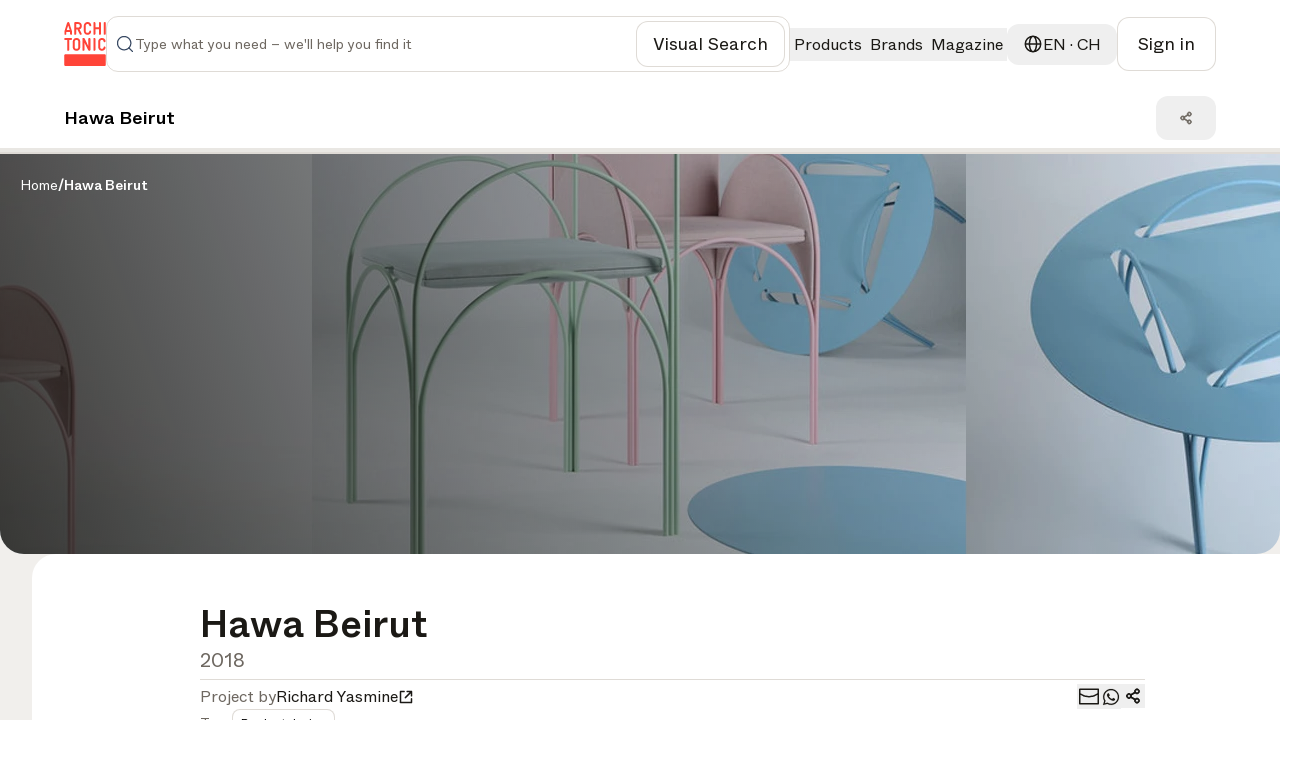

--- FILE ---
content_type: text/html; charset=utf-8
request_url: https://www.architonic.com/en/pr/hawa-beirut/5106235/
body_size: 41416
content:
<!DOCTYPE html><html class="overflow-x-hidden " lang="en"><head><meta charSet="utf-8"/><meta name="viewport" content="width=device-width, initial-scale=1, maximum-scale=1, user-scalable=0"/><script async="" src="https://securepubads.g.doubleclick.net/tag/js/gpt.js"></script><link rel="modulepreload" href="/assets/entry.client-DAFFIEKB.js"/><link rel="modulepreload" href="/assets/chunk-NL6KNZEE-BiZKw74O.js"/><link rel="modulepreload" href="/assets/exports-Cf8r-a_W.js"/><link rel="modulepreload" href="/assets/env-CQLkeklx.js"/><link rel="modulepreload" href="/assets/debug-build-l0sNRNKZ.js"/><link rel="modulepreload" href="/assets/index-KfqbEHWB.js"/><link rel="modulepreload" href="/assets/runtime-DAK3XlJP.js"/><link rel="modulepreload" href="/assets/falsyUtils-CWGd6AX1.js"/><link rel="modulepreload" href="/assets/languageUtil-lwNVejgU.js"/><link rel="modulepreload" href="/assets/root-Dav6BuDT.js"/><link rel="modulepreload" href="/assets/root-BMlyBYPk.js"/><link rel="modulepreload" href="/assets/index-BNPEqrDW.js"/><link rel="modulepreload" href="/assets/StandardErrorBoundary-18_BglnB.js"/><link rel="modulepreload" href="/assets/Button-BVJie8TJ.js"/><link rel="modulepreload" href="/assets/Icons-Zw0Wz63o.js"/><link rel="modulepreload" href="/assets/CloseIcon-DshK_-sB.js"/><link rel="modulepreload" href="/assets/LoadingIndicator-Bq3qAPpV.js"/><link rel="modulepreload" href="/assets/urls-Cusn63B6.js"/><link rel="modulepreload" href="/assets/AuthProvider-DdeAfGLt.js"/><link rel="modulepreload" href="/assets/firebase.client-Crv1gS0i.js"/><link rel="modulepreload" href="/assets/useTagManager-CTs18z1x.js"/><link rel="modulepreload" href="/assets/wrapper-B87n8JA9.js"/><link rel="modulepreload" href="/assets/_layout-Pq-FPbfZ.js"/><link rel="modulepreload" href="/assets/_layout-DChfmYTe.js"/><link rel="modulepreload" href="/assets/newsletter-subscribe-r183Ud27.js"/><link rel="modulepreload" href="/assets/Checkbox-D5a7hDe8.js"/><link rel="modulepreload" href="/assets/Toast-Ga9knI2z.js"/><link rel="modulepreload" href="/assets/react-tooltip.min-4vjbW0Fc.js"/><link rel="modulepreload" href="/assets/Input-D320LEsG.js"/><link rel="modulepreload" href="/assets/input_optional_tag-DWatH2rD.js"/><link rel="modulepreload" href="/assets/LinkWrapper-BNBEiJU8.js"/><link rel="modulepreload" href="/assets/Modal-DhYHUcbk.js"/><link rel="modulepreload" href="/assets/Overlay-CigGI41g.js"/><link rel="modulepreload" href="/assets/SiteLinks-DLChWhLI.js"/><link rel="modulepreload" href="/assets/ClientOnly-CtOjXbRr.js"/><link rel="modulepreload" href="/assets/urls-BmIWtB-U.js"/><link rel="modulepreload" href="/assets/LoginModal-CO8pxPKk.js"/><link rel="modulepreload" href="/assets/LazyImage-N4umHBLm.js"/><link rel="modulepreload" href="/assets/breakpoints-wYDURDNY.js"/><link rel="modulepreload" href="/assets/imageUtils-Cc1x72mG.js"/><link rel="modulepreload" href="/assets/headerType-CIVnFdIX.js"/><link rel="modulepreload" href="/assets/useAsyncSubmit-Dwn9j2Vz.js"/><link rel="modulepreload" href="/assets/fallbackImages-BTLEjjKJ.js"/><link rel="modulepreload" href="/assets/dateUtils-C6UEzJ41.js"/><link rel="modulepreload" href="/assets/Badge-BEbQnT_e.js"/><link rel="modulepreload" href="/assets/useWindowSize-CQMOp64S.js"/><link rel="modulepreload" href="/assets/localizationUtils-BCxnGVUT.js"/><link rel="modulepreload" href="/assets/PageHeaderContext-C33dTvHZ.js"/><link rel="modulepreload" href="/assets/loginUtils-DS6Peqnp.js"/><link rel="modulepreload" href="/assets/memberConstants-CCTdOO_U.js"/><link rel="modulepreload" href="/assets/urls-DVTpuAUe.js"/><link rel="modulepreload" href="/assets/InboxProvider-9PZSoq3O.js"/><link rel="modulepreload" href="/assets/TextArea-DdKvljkT.js"/><link rel="modulepreload" href="/assets/textUtils-1IqdS2ip.js"/><link rel="modulepreload" href="/assets/terms_of_use-DOMfXk_0.js"/><link rel="modulepreload" href="/assets/oAuthProviders.client-BzlENkii.js"/><link rel="modulepreload" href="/assets/PasswordStrength-DWzwXQgg.js"/><link rel="modulepreload" href="/assets/seoTagUtils-BRVr1kwp.js"/><link rel="modulepreload" href="/assets/project-D-6X3ngN.js"/><link rel="modulepreload" href="/assets/TitleSection-DGPupkJZ.js"/><link rel="modulepreload" href="/assets/logged_in_homepage_see_all-Y1wQeTXH.js"/><link rel="modulepreload" href="/assets/ShareDropdown-CinN_0M_.js"/><link rel="modulepreload" href="/assets/RelatedManufacturersSection-gLkS5vPW.js"/><link rel="modulepreload" href="/assets/breadcrumbs-B3kpb1Qp.js"/><link rel="modulepreload" href="/assets/ProductsSection-BdP45GGg.js"/><link rel="modulepreload" href="/assets/FeedbackButton-eKhmmneD.js"/><link rel="modulepreload" href="/assets/RecentlyViewedProductsSection-BHWtvU0R.js"/><link rel="modulepreload" href="/assets/GalleryProvider-NYo6QReI.js"/><link rel="modulepreload" href="/assets/useCopy-DXnsw005.js"/><link rel="modulepreload" href="/assets/BrandCard-BYlDbMU7.js"/><link rel="modulepreload" href="/assets/SidePanelProducts-C9mLsfHY.js"/><link rel="modulepreload" href="/assets/CallUs-DRTueQej.js"/><link rel="modulepreload" href="/assets/manufacturer_get_in_touch-w5QlNA5x.js"/><link rel="modulepreload" href="/assets/featured_products-DBz_C47h.js"/><link rel="modulepreload" href="/assets/ManufacturerCard-CQNIWRj7.js"/><link rel="modulepreload" href="/assets/retailer-cUOT1i30.js"/><link rel="modulepreload" href="/assets/ManufacturerDetails-CFT2kyP1.js"/><link rel="modulepreload" href="/assets/ZoomControl-DPFC9HM5.js"/><link rel="modulepreload" href="/assets/useProductData-BB1KGFX8.js"/><title>Hawa Beirut – Discover project by Richard Yasmine | Architonic</title><meta name="description" content="Discover the project Hawa Beirut by Richard Yasmine on Architonic. Get firsthand insights from manufacturers and retailers."/><meta name="robots" content="index, follow"/><meta property="og:type" content="website"/><meta property="og:title" content="Hawa Beirut – Discover project by Richard Yasmine"/><meta property="og:description" content="Discover the project Hawa Beirut by Richard Yasmine on Architonic. Get firsthand insights from manufacturers and retailers."/><meta property="og:site_name" content="Architonic"/><link rel="canonical" href="https://www.architonic.com/en/pr/hawa-beirut/5106235/"/><meta name="theme-color" content="#FF4438"/><link rel="icon" type="image/svg+xml" href="/favicon.svg"/><link rel="stylesheet" href="/assets/_layout-011LVDHv.css"/><link rel="stylesheet" href="/assets/main-BrT4R_GR.css"/><script id="language-tag" type="application/json">"en"</script><script>
      (function(h,o,t,j,a,r){
        h.hj=h.hj||function(){(h.hj.q=h.hj.q||[]).push(arguments)};
        h._hjSettings={hjid:5261724,hjsv:6};
        a=o.getElementsByTagName('head')[0];
        r=o.createElement('script');r.async=1;
        r.src=t+h._hjSettings.hjid+j+h._hjSettings.hjsv;
        a.appendChild(r);
    })(window,document,'https://static.hotjar.com/c/hotjar-','.js?sv=');
    </script></head><body><noscript><iframe src="https://www.googletagmanager.com/ns.html?id=GTM-K3TD3PT8" height="0" width="0" style="display:none;visibility:hidden"></iframe></noscript><div class="bg-grey-on-color-subtler"><header id="header-container" class="fixed inset-x-0 z-50 w-full items-center border-b border-opacity-default bg-default sticky top-0 "><div class="w-full"><div class="mx-auto flex w-full bg-default" id="div-gpt-ad-1742841800775-0"></div></div><div class="container-wide relative flex h-[88px] w-full items-center justify-between gap-4 bg-default md:gap-7 xxl:gap-8 py-4"><a href="/en" data-discover="true"><svg xmlns="http://www.w3.org/2000/svg" width="42" height="44" fill="none" viewBox="0 0 1174 1247" class="fill-brand-default"><g><path d=" M1.000005,936.468628   C1.664961,935.501160 2.699644,935.138245 2.940501,934.483337   C8.269962,919.994568 19.825428,911.941833 36.692848,911.945129   C404.805084,912.017090 772.917297,911.980286 1141.029541,912.064941   C1157.389893,912.068726 1170.038696,921.412231 1173.591064,937.696350   C1175.121094,944.709595 1174.092651,952.280945 1174.613281,959.799377   C1175.000000,970.020874 1175.000000,980.041809 1174.613281,990.731995   C1174.151978,992.058960 1174.011963,992.716675 1174.011841,993.374329   C1174.000854,1050.083374 1173.994873,1106.792480 1174.041626,1163.501465   C1174.042603,1164.667847 1174.666626,1165.833862 1175.000000,1167.000000   C1175.000000,1177.354248 1175.000000,1187.708496 1174.613281,1198.731934   C1174.151123,1204.859741 1173.818359,1210.329590 1174.056763,1215.774536   C1174.471924,1225.252319 1171.160034,1233.215088 1164.085693,1239.198242   C1159.901733,1242.736816 1154.728516,1245.105347 1150.000000,1248.000000   C775.645752,1248.000000 401.291534,1248.000000 26.327663,1247.652344   C18.507088,1245.259277 12.055972,1242.057739 7.928197,1235.418701   C5.577639,1231.638062 3.306750,1227.807861 0.999996,1224.000000   C1.000000,1128.312500 1.000000,1032.624878 1.000005,936.468628  z"></path><path d=" M668.531616,1.000000   C674.354797,1.980971 679.710815,2.955347 685.064148,3.944134   C701.400452,6.961516 715.844910,13.820294 728.883911,24.214624   C743.070618,35.523819 752.726501,49.746590 758.297180,66.795212   C762.221436,78.805565 763.829468,91.253212 760.861206,103.657570   C757.877625,116.126060 750.170105,119.247803 737.647705,120.914940   C719.411560,123.342773 709.849121,110.672668 706.134460,93.418159   C700.665405,68.014023 678.188110,54.107330 654.179443,56.114338   C638.142700,57.454941 624.691711,63.953766 616.003052,78.428452   C612.011414,85.078094 610.087769,92.274269 610.069885,99.818642   C609.939880,154.646301 609.640808,209.477936 610.182129,264.300568   C610.389893,285.342834 624.737488,302.121429 646.022766,305.947662   C656.114685,307.761780 666.299622,308.142670 676.301392,305.015106   C690.817383,300.475891 699.162720,289.963654 704.010498,276.165833   C706.424561,269.294891 707.946106,262.023163 711.073792,255.510132   C716.032043,245.185104 723.079224,241.058670 735.313354,242.943985   C738.049255,243.365601 740.816467,243.585800 743.570435,243.887970   C753.462463,244.973358 760.333801,255.113708 760.999878,264.778503   C762.503357,286.596497 756.579163,306.411102 743.521362,323.707336   C731.813416,339.215546 716.138000,349.614441 697.703857,356.050323   C679.252563,362.492188 660.438660,363.280884 641.290894,361.012390   C624.109985,358.976868 608.740845,352.655945 594.729858,342.423828   C574.929138,327.963501 562.758545,308.647705 557.111572,285.096680   C555.710815,279.254913 555.103149,273.089203 555.087708,267.069916   C554.940552,209.909210 554.857056,152.747452 555.076843,95.587234   C555.154602,75.375732 562.086121,57.254997 574.312927,41.223419   C589.623596,21.148327 609.879211,8.742435 634.429138,3.346382   C639.052551,2.330140 643.884766,2.263992 648.810303,1.379714   C655.354431,1.000000 661.708801,1.000000 668.531616,1.000000  z"></path><path d=" M1.000003,470.468567   C1.655197,469.325958 2.643968,468.764313 2.914724,467.960724   C6.125519,458.431183 13.278219,454.083496 22.739645,453.049347   C28.466492,452.423431 34.251305,452.052582 40.010807,452.043762   C89.833626,451.967712 139.656677,451.961731 189.479385,452.069031   C193.693298,452.078094 198.049591,452.549133 202.090485,453.689087   C213.680191,456.958618 219.349915,464.142944 219.884811,476.494171   C220.117722,481.872009 219.911819,487.511688 218.536987,492.667572   C215.337112,504.667633 207.601410,508.449646 194.727325,508.854004   C176.422409,509.428955 158.085953,509.000000 139.000000,509.000000   C139.000000,511.066498 139.000000,512.980469 139.000000,514.894470   C139.000000,607.375183 139.000809,699.855835 138.999176,792.336548   C138.998917,806.761597 129.840088,815.991211 115.530380,815.999756   C112.697639,816.001465 109.857925,815.870239 107.033340,816.022034   C93.296318,816.760498 82.970512,806.199341 82.981178,792.069641   C83.025818,732.915344 83.000000,673.760986 83.000000,614.606689   C83.000000,581.446960 83.000000,548.287170 83.000000,515.127441   C83.000000,513.311890 83.000000,511.496368 83.000000,509.000000   C81.006546,509.000000 79.248604,509.000000 77.490669,509.000000   C60.494217,509.000000 43.495346,509.167664 26.502422,508.922760   C19.036938,508.815186 11.675173,507.376709 6.660017,501.038391   C4.591557,498.424225 3.323953,495.176422 1.346052,492.108398   C1.000000,484.979034 1.000000,477.958099 1.000003,470.468567  z"></path><path d=" M1175.000000,336.531342   C1174.597656,339.153625 1174.333862,341.344299 1173.770264,343.454834   C1170.245117,356.654236 1164.949219,359.989197 1153.315308,361.726105   C1146.800903,362.698639 1139.634766,362.109772 1133.239624,360.419098   C1123.595093,357.869324 1118.023315,348.571930 1118.010498,337.670258   C1117.978394,310.530060 1118.000000,283.389801 1118.000000,256.249573   C1118.000000,179.990540 1118.013184,103.731499 1117.988525,27.472479   C1117.983643,12.563169 1127.018555,1.094095 1143.593628,1.953739   C1150.116943,2.292066 1156.666504,1.486362 1162.810303,4.892590   C1170.308838,9.049815 1173.483887,15.493163 1174.002930,23.665817   C1174.066040,24.656693 1174.166504,25.645187 1174.624756,26.817390   C1175.000000,130.020889 1175.000000,233.041794 1175.000000,336.531342  z"></path><path d=" M700.871399,453.594849   C708.117859,453.544128 715.109070,453.163177 721.908508,454.130096   C733.728271,455.811005 739.865479,465.315704 739.923950,476.397919   C740.122803,514.060730 740.000000,551.725281 740.000000,589.389160   C740.000000,656.717529 740.098450,724.046143 739.909851,791.373962   C739.875610,803.593079 734.052368,813.065979 722.911926,815.396484   C704.388977,819.271179 686.698975,816.403198 676.369507,796.461121   C661.602112,767.950989 648.093872,738.789734 633.975952,709.941772   C623.497314,688.530396 612.815369,667.218201 602.388123,645.781982   C592.486450,625.426147 582.797974,604.966614 572.000000,584.680359   C572.000000,586.366333 572.000000,588.052246 572.000000,589.738220   C572.000000,654.566772 572.049133,719.395386 571.911865,784.223633   C571.900146,789.740173 571.202454,795.397705 569.826904,800.732788   C568.113281,807.378601 563.561646,812.294373 556.959229,814.427917   C548.128357,817.281555 539.024597,817.750854 530.031921,815.020752   C520.919739,812.254456 515.904663,805.857727 515.045837,796.437683   C514.462036,790.034180 514.046875,783.589539 514.042847,777.162964   C513.981323,679.003540 513.982971,580.844177 514.062622,482.684814   C514.065796,478.792572 514.627625,474.812897 515.552612,471.026245   C518.015076,460.945007 524.754150,454.372559 534.819885,453.391022   C544.725037,452.425201 554.974426,451.581573 564.781006,455.036377   C570.126648,456.919586 574.285095,460.421204 576.743896,465.462311   C586.612183,485.694214 596.328064,506.000702 606.046631,526.305359   C615.265198,545.565613 624.440125,564.846863 633.591919,584.138977   C646.097717,610.501587 658.565918,636.882141 671.044556,663.257690   C674.074646,669.662292 677.082458,676.077515 681.000000,682.251343   C681.000000,680.510681 681.000000,678.770081 681.000000,677.029419   C681.000000,611.700928 680.943359,546.372314 681.054138,481.044037   C681.073242,469.793304 684.265991,459.926239 695.820740,455.070099   C697.297546,454.449463 698.955688,454.260345 700.871399,453.594849  z"></path><path d=" M490.287842,151.340073   C486.160645,162.754089 480.168427,172.671585 472.159058,181.162964   C466.750214,186.897354 460.830688,192.301498 454.479858,196.952560   C448.337982,201.450684 441.351440,204.795578 434.228119,208.942688   C441.142822,223.291702 448.291656,238.028275 455.354492,252.805939   C465.970856,275.018707 476.440033,297.302277 487.153900,319.467743   C491.124634,327.682648 492.886871,336.231171 491.922638,345.214386   C491.277222,351.227783 487.961609,355.974060 482.729675,359.012024   C471.555206,365.500671 453.084534,364.702728 443.988831,356.023682   C439.100861,351.359650 436.039124,344.558167 432.883972,338.349823   C426.979034,326.730652 421.603241,314.842499 416.012146,303.063965   C401.956177,273.453094 387.902954,243.840942 373.815186,214.158737   C362.028320,214.158737 350.391968,214.158737 338.000000,214.158737   C338.000000,215.910736 338.000000,217.658875 338.000000,219.406998   C338.000000,258.569336 338.025726,297.731720 337.978333,336.893982   C337.968811,344.737823 335.932465,352.023041 329.382446,356.892853   C326.387878,359.119263 322.542633,360.975403 318.897003,361.399597   C309.823059,362.455414 300.503113,363.537994 292.180725,358.028503   C285.562988,353.647583 282.067657,347.370270 282.037476,339.501740   C281.647522,237.915955 281.337036,136.329865 280.996887,34.743877   C280.928131,14.205030 294.647217,1.700938 313.669342,1.922358   C340.162811,2.230745 366.662933,2.086817 393.159515,1.974341   C417.209106,1.872251 439.026093,8.987349 457.856171,23.620102   C478.442261,39.617481 491.259766,60.808109 496.089264,86.707832   C499.969330,107.515968 498.025482,127.824661 491.941650,147.899277   C491.613861,148.980850 490.984375,149.970978 490.287842,151.340073  M431.947937,140.287231   C443.819733,120.855812 445.135101,100.829018 434.167389,80.751862   C426.379517,66.495583 413.468933,58.834381 397.441437,58.181808   C378.495056,57.410389 359.493134,57.999245 340.515320,58.021420   C339.744598,58.022320 338.974152,58.258141 338.346527,58.361065   C338.346527,91.708183 338.346527,124.738503 338.346527,157.996643   C359.651642,157.996643 380.611053,158.001724 401.570435,157.977249   C402.372772,157.976318 403.174774,157.690414 403.976959,157.537506   C415.222626,155.393692 424.269196,149.599258 431.947937,140.287231  z"></path><path d=" M982.000000,262.000000   C982.000000,243.198761 982.000000,224.897522 982.000000,206.299118   C948.619080,206.299118 915.566162,206.299118 882.000000,206.299118   C882.000000,208.187317 882.000000,209.968430 882.000000,211.749542   C882.000000,252.075653 882.040710,292.401855 881.937500,332.727722   C881.927124,336.794861 881.387817,340.935883 880.501709,344.910553   C878.394287,354.363525 871.961914,360.291931 862.768005,361.394012   C855.259277,362.294006 847.160828,361.919739 839.861572,360.031586   C829.926697,357.461700 825.323364,350.060272 825.153198,337.626404   C824.701721,304.638519 825.000000,271.640320 825.000000,238.646240   C825.000000,168.325500 824.987610,98.004738 825.009583,27.684008   C825.014465,12.166671 834.332153,1.240088 850.438782,1.967623   C856.965515,2.262434 863.415100,1.656224 869.709106,4.795910   C876.900208,8.383046 880.030090,14.479166 880.822632,21.554337   C881.869568,30.901421 881.920349,40.387672 881.954041,49.815693   C882.072327,82.965439 882.000000,116.115875 882.000000,149.632843   C915.243164,149.632843 948.296692,149.632843 982.000000,149.632843   C982.000000,147.968109 982.000000,146.205505 982.000000,144.442886   C982.000000,105.616508 981.930542,66.789886 982.061951,27.963955   C982.086609,20.682011 983.461670,13.627928 989.218567,8.261143   C993.590393,4.185698 998.725159,1.757801 1004.663818,2.085058   C1011.660034,2.470596 1018.831665,2.693626 1025.541748,4.455585   C1033.277222,6.486839 1036.467041,13.368312 1037.895020,20.695194   C1038.738037,25.020245 1038.954590,29.524158 1038.957031,33.947906   C1039.012817,134.096619 1039.089478,234.245636 1038.785278,334.393463   C1038.766357,340.622528 1036.359741,347.154358 1033.775024,352.972748   C1031.487671,358.121948 1026.150146,360.781311 1020.491272,361.016693   C1012.848816,361.334564 1004.813477,362.310059 997.599731,360.458801   C986.866577,357.704315 982.359192,349.276123 982.129272,336.482910   C981.686096,311.829132 982.000000,287.161743 982.000000,262.000000  z"></path><path d=" M417.790955,790.723755   C404.538727,803.141357 389.017883,810.860474 371.723969,813.713562   C358.941467,815.822327 345.631866,816.653076 332.732300,815.694702   C312.368378,814.181763 294.019592,806.324280 277.857056,793.464172   C266.047028,784.067261 256.562286,772.764465 250.792145,759.003418   C246.753845,749.372559 242.855545,738.938232 242.377335,728.700012   C240.981659,698.820496 241.214981,668.860046 241.034882,638.929993   C240.870422,611.598572 241.196228,584.263550 240.941483,556.933533   C240.714172,532.546692 247.350555,510.434875 262.432007,491.272827   C276.632446,473.230103 295.319153,461.845306 317.539154,455.937744   C331.533569,452.217072 345.822174,451.995422 359.865265,453.253479   C387.633698,455.741028 410.931244,468.192719 428.864563,489.574890   C440.569031,503.530304 448.083252,519.724426 449.984009,538.126648   C450.491211,543.037292 450.951233,547.981567 450.957092,552.910889   C451.024445,609.575500 451.242615,666.241821 450.865509,722.903992   C450.737305,742.163330 443.864227,759.638672 432.317657,775.017395   C428.129852,780.595154 422.835846,785.342468 417.790955,790.723755  M301.435760,534.066101   C299.957153,540.865356 297.243073,547.656067 297.196411,554.465149   C296.838715,606.624939 296.974976,658.788391 297.043549,710.950500   C297.049591,715.542419 297.209717,720.223145 298.085663,724.708801   C301.079224,740.038696 310.021149,750.453247 324.195374,757.239380   C334.698669,762.268066 345.579010,761.543457 356.238831,760.696411   C366.989746,759.842163 376.546356,754.489563 383.945862,746.418274   C392.635559,736.939636 395.923828,725.078186 395.900482,712.604675   C395.798584,658.178162 395.455994,603.751099 394.914795,549.327087   C394.777924,535.565735 387.714600,524.891724 376.851562,517.075073   C364.667908,508.308105 350.838074,506.406525 336.141052,508.936707   C320.675262,511.599182 308.965302,519.203003 301.435760,534.066101  z"></path><path d=" M204.714142,218.353561   C208.557434,230.319916 212.541992,241.844009 215.691605,253.591949   C217.495453,260.320190 218.717560,267.397003 218.854294,274.343384   C219.260788,294.994751 219.207794,315.662781 218.852264,336.316040   C218.764587,341.408295 217.439865,346.697937 215.603210,351.481964   C213.638519,356.599457 208.812332,360.034363 203.689880,360.728790   C196.486328,361.705231 188.951767,361.797272 181.746796,360.844879   C170.630005,359.375366 165.365372,350.821442 165.107239,339.871002   C164.702957,322.719940 165.000015,305.552338 165.000000,288.391754   C165.000000,286.764771 165.000000,285.137787 165.000000,283.257996   C129.326797,283.257996 94.063072,283.257996 58.000011,283.257996   C58.000011,284.863068 58.000015,286.604095 58.000011,288.345154   C57.999989,305.172546 58.288643,322.007019 57.873558,338.824188   C57.677155,346.781525 55.648659,354.550171 47.701466,358.759003   C37.282623,364.276825 12.867063,364.893036 7.205781,350.187775   C5.312755,345.270569 4.232408,339.750000 4.140471,334.481537   C3.791690,314.494690 3.704408,294.492218 4.103256,274.507263   C4.372207,261.030975 8.867665,248.356079 12.918490,235.602310   C24.118822,200.338837 34.930271,164.952042 46.006699,129.648911   C53.928036,104.401802 61.989231,79.198296 70.068077,54.000996   C73.585884,43.029228 77.365250,32.141521 80.916008,21.180065   C85.185143,8.000882 95.008087,2.636023 106.980499,2.067585   C114.994560,1.687086 123.072418,1.548405 130.412354,5.903946   C137.882965,10.337017 141.082230,17.767735 143.587952,25.336134   C149.453751,43.053398 154.741669,60.961117 160.368729,78.758476   C172.453857,116.981422 184.607117,155.182831 196.728348,193.394363   C199.329742,201.595093 201.913574,209.801376 204.714142,218.353561  M108.500000,228.000000   C123.245384,228.000000 137.990768,228.000000 153.047272,228.000000   C139.271057,184.329025 125.683144,141.255005 112.095230,98.180984   C111.615082,98.216637 111.134933,98.252281 110.654785,98.287926   C97.153915,141.414352 83.653046,184.540771 70.047989,228.000000   C82.868088,228.000000 95.184044,228.000000 108.500000,228.000000  z"></path><path d=" M1169.000000,550.942505   C1168.420166,564.976379 1157.313232,572.062317 1146.053711,573.073669   C1127.739014,574.718811 1120.668213,565.936218 1115.419800,552.744995   C1113.571411,548.099182 1112.404663,543.168701 1111.105591,538.320312   C1107.035767,523.130737 1087.275024,508.749786 1070.322998,508.845673   C1058.124756,508.914734 1046.371460,509.510681 1036.084473,516.985657   C1025.861938,524.413818 1019.173340,534.016235 1018.018372,546.893066   C1017.532898,552.306030 1017.051453,557.743896 1017.043518,563.171204   C1016.969910,613.496765 1016.640686,663.826111 1017.156799,714.146545   C1017.401978,738.047546 1031.144653,753.942627 1054.150269,758.730347   C1068.647827,761.747437 1083.119751,760.271667 1095.816162,751.061768   C1103.446167,745.526794 1107.838013,737.789062 1110.972656,729.241821   C1113.535522,722.253479 1115.301025,714.959229 1118.082642,708.068115   C1121.790405,698.882568 1128.873779,694.751160 1138.965576,694.884155   C1147.931396,695.002319 1156.429810,695.642273 1162.601196,703.168152   C1164.008789,704.884705 1165.184937,706.907715 1166.000610,708.974060   C1171.092407,721.873779 1168.617920,734.663635 1164.985229,747.321594   C1157.534912,773.281921 1140.630249,791.428284 1116.977905,803.368408   C1103.639526,810.101990 1089.251099,813.103333 1074.167480,814.250488   C1054.036011,815.781494 1034.995972,812.720886 1017.102661,803.905090   C988.681702,789.902649 971.037659,767.001221 964.095093,736.087097   C962.776306,730.214844 962.103210,724.072449 962.087708,718.052185   C961.940613,660.894653 961.531250,603.730652 962.245178,546.581604   C962.507751,525.560486 970.703003,506.741425 984.130798,490.152374   C992.591553,479.699829 1002.761780,471.394623 1014.458313,465.588776   C1024.215942,460.745300 1035.015991,457.171265 1045.747314,455.348999   C1056.908447,453.453674 1068.611938,453.373413 1079.951538,454.211609   C1100.178467,455.706665 1118.587891,462.896576 1134.819458,475.310089   C1153.643188,489.706024 1164.467285,508.997742 1168.772583,531.959473   C1169.894409,537.942566 1168.979370,544.307495 1169.000000,550.942505  z"></path><path d=" M881.969971,792.547852   C881.334351,795.180664 880.560059,797.326294 880.136658,799.539062   C878.182129,809.753967 870.892090,814.656250 861.677673,815.688843   C854.483093,816.495178 846.955688,815.199768 839.675964,814.147461   C831.452637,812.958740 824.910278,801.776611 824.963684,793.728638   C825.080872,776.063477 825.000000,758.396973 825.000000,740.731018   C825.000000,652.901245 825.024414,565.071472 824.974304,477.241699   C824.966553,463.704041 832.976746,453.351990 846.911743,453.070251   C853.178345,452.943573 859.538879,453.162231 865.718262,454.118927   C873.198364,455.277069 880.105835,463.201050 880.943237,470.829437   C881.535767,476.227875 881.954041,481.677063 881.957031,487.103882   C882.013062,588.766418 881.995361,690.429016 881.969971,792.547852  z"></path></g></svg></a><div class="relative grow"><div class="flex flex-row items-center gap-4 py-2 pl-3 xl:pl-8 border rounded-12 min-h-[52px] border-opacity-default p-2 focus-within:outline-none focus-within:ring-2 focus-within:ring-brand-default"><form class="flex w-full flex-row items-center gap-4"><span class=" min-w-6 fill-grey-subtle"><svg width="24" height="24" viewBox="0 0 24 24" fill="none" class="w-full h-full " xmlns="http://www.w3.org/2000/svg"><path fill-rule="evenodd" clip-rule="evenodd" fill="#394A64" d="M11 3.75C6.99594 3.75 3.75 6.99594 3.75 11C3.75 15.0041 6.99594 18.25 11 18.25C15.0041 18.25 18.25 15.0041 18.25 11C18.25 6.99594 15.0041 3.75 11 3.75ZM2.25 11C2.25 6.16751 6.16751 2.25 11 2.25C15.8325 2.25 19.75 6.16751 19.75 11C19.75 15.8325 15.8325 19.75 11 19.75C6.16751 19.75 2.25 15.8325 2.25 11Z"></path><path fill-rule="evenodd" clip-rule="evenodd" fill="#394A64" d="M16.1197 16.1197C16.4126 15.8268 16.8874 15.8268 17.1803 16.1197L21.5303 20.4697C21.8232 20.7626 21.8232 21.2375 21.5303 21.5304C21.2374 21.8232 20.7626 21.8232 20.4697 21.5304L16.1197 17.1804C15.8268 16.8875 15.8268 16.4126 16.1197 16.1197Z"></path></svg></span><input id="search-input" autoComplete="off" type="text" placeholder="Type what you need – we&#x27;ll help you find it" class="w-full text-ellipsis bg-default py-2 text-sm font-book caret-brand-default outline-none placeholder:text-subtle xl:text-lg" name="search" value=""/><div class="flex flex-row items-center gap-4 lg:pr-8"></div><button class="group flex items-center justify-center gap-3 rounded-12 font-book text-default fill-default stroke-default hover:text-subtle hover:fill-subtle hover:stroke-subtle border border-opacity-default bg-grey-on-color hover:bg-grey-on-color-subtle focus:outline-none focus:outline-[2px] focus:outline-offset-3 focus:outline-brand-default px-4 py-3 md:px-5 md:py-3  text-sm md:text-base lg:text-lg sm:max-md:font-book text-nowrap font-book"><span class="  stroke-subtle fill-grey-subtle"><svg width="24" height="24" viewBox="0 0 24 24" fill="none" class="w-full h-full " xmlns="http://www.w3.org/2000/svg"><path d="M3.75 8V4.75C3.75 4.19772 4.19772 3.75 4.75 3.75H8M3.75 16V19.25C3.75 19.8023 4.19772 20.25 4.75 20.25H8M16 3.75H19.25C19.8023 3.75 20.25 4.19772 20.25 4.75V8M20.25 16V19.25C20.25 19.8023 19.8023 20.25 19.25 20.25H16M12 14.25V16.25M8.75 8.55204V10.9895C8.75 12.7845 10.2051 14.2395 12 14.2395C13.7949 14.2395 15.25 12.7845 15.25 10.9895V8.55204L13.3542 9.36454L12 8.01038L10.6458 9.36454L8.75 8.55204Z" stroke="#1B1915" stroke-width="1.5" stroke-linecap="round" stroke-linejoin="round"></path></svg></span><span class="hidden md:block whitespace-nowrap text-center">Visual Search</span></button></form></div><div class="flex w-[29.25rem] flex-col gap-5 rounded-16 border border-opacity-default bg-default p-5 sm_only:fixed sm_only:top-4 sm_only:w-full hidden absolute right-0 top-0 z-dropdown-menu !font-book"><div class="flex w-full justify-between"><div class="flex items-center gap-3"><span class=" fill-primary"><svg width="24" height="24" viewBox="0 0 24 24" fill="none" class="w-full h-full " xmlns="http://www.w3.org/2000/svg"><path fill-rule="evenodd" clip-rule="evenodd" d="M2.79175 2.79831C3.29645 2.28181 3.98732 2 4.7 2H7.7C8.0866 2 8.4 2.3134 8.4 2.7C8.4 3.0866 8.0866 3.4 7.7 3.4H4.7C4.35423 3.4 4.02654 3.53697 3.79153 3.77833L3.78502 3.78502L3.78497 3.78497C3.53342 4.03653 3.4 4.35962 3.4 4.7V7.7C3.4 8.0866 3.0866 8.4 2.7 8.4C2.3134 8.4 2 8.0866 2 7.7V4.7C2 3.98193 2.28535 3.30638 2.79175 2.79831Z" fill="#6E6861"></path><path fill-rule="evenodd" clip-rule="evenodd" d="M15.5996 2.7C15.5996 2.3134 15.913 2 16.2996 2H19.2996C20.0177 2 20.6932 2.28535 21.2013 2.79173C21.7178 3.29644 21.9996 3.98731 21.9996 4.7V7.7C21.9996 8.0866 21.6862 8.4 21.2996 8.4C20.913 8.4 20.5996 8.0866 20.5996 7.7V4.7C20.5996 4.35423 20.4626 4.02654 20.2213 3.79153L20.2146 3.78502L20.2146 3.78497C19.9631 3.53342 19.64 3.4 19.2996 3.4H16.2996C15.913 3.4 15.5996 3.0866 15.5996 2.7Z" fill="#6E6861"></path><path fill-rule="evenodd" clip-rule="evenodd" d="M21.2996 15.5C21.6862 15.5 21.9996 15.8134 21.9996 16.2V19.2C21.9996 19.9181 21.7143 20.5936 21.2079 21.1017C20.7032 21.6182 20.0123 21.9 19.2996 21.9H16.2996C15.913 21.9 15.5996 21.5866 15.5996 21.2C15.5996 20.8134 15.913 20.5 16.2996 20.5H19.2996C19.6454 20.5 19.9731 20.363 20.2081 20.1217L20.2146 20.115L20.2146 20.115C20.4662 19.8635 20.5996 19.5404 20.5996 19.2V16.2C20.5996 15.8134 20.913 15.5 21.2996 15.5Z" fill="#6E6861"></path><path fill-rule="evenodd" clip-rule="evenodd" d="M2.7 15.5C3.0866 15.5 3.4 15.8134 3.4 16.2V19.2C3.4 19.5458 3.53697 19.8735 3.77833 20.1085L3.78502 20.115L3.78497 20.115C4.03653 20.3666 4.35962 20.5 4.7 20.5H7.7C8.0866 20.5 8.4 20.8134 8.4 21.2C8.4 21.5866 8.0866 21.9 7.7 21.9H4.7C3.98193 21.9 3.30638 21.6146 2.79831 21.1083C2.28181 20.6035 2 19.9127 2 19.2V16.2C2 15.8134 2.3134 15.5 2.7 15.5Z" fill="#6E6861"></path><path fill-rule="evenodd" clip-rule="evenodd" d="M10.3548 6.32333C10.4126 6.30793 10.4731 6.2998 10.5349 6.2998H13.4647C13.8766 6.2998 14.2909 6.49567 14.5417 6.83143C14.5419 6.83166 14.542 6.8319 14.5422 6.83213L15.1283 7.61419H16.3946C16.9845 7.61419 17.557 7.82239 17.9948 8.21368C18.4349 8.60703 18.6998 9.15339 18.6998 9.74897V14.565C18.6998 15.1606 18.4349 15.707 17.9948 16.1003C17.557 16.4916 16.9845 16.6998 16.3946 16.6998H7.60504C7.01513 16.6998 6.44257 16.4916 6.00479 16.1003C5.56471 15.707 5.2998 15.1606 5.2998 14.565V9.759C5.2998 9.16342 5.56471 8.61706 6.00479 8.22372C6.44257 7.83242 7.01513 7.62422 7.60504 7.62422H8.88256L9.46409 6.84822C9.6863 6.5379 10.024 6.36983 10.3548 6.32333ZM10.5469 7.70984C10.5466 7.70984 10.5464 7.70984 10.5461 7.70984L10.5463 7.70984C10.5465 7.70984 10.5467 7.70984 10.5469 7.70984ZM10.5681 7.70949L9.7929 8.744C9.66071 8.92039 9.45316 9.02422 9.23273 9.02422H7.60504C7.34183 9.02422 7.10615 9.11702 6.93776 9.26753C6.77166 9.41599 6.6998 9.59204 6.6998 9.759V14.565C6.6998 14.732 6.77166 14.908 6.93776 15.0565C7.10615 15.207 7.34182 15.2998 7.60504 15.2998H16.3946C16.6578 15.2998 16.8935 15.207 17.0618 15.0565C17.2279 14.908 17.2998 14.732 17.2998 14.565V9.74897C17.2998 9.58201 17.2279 9.40596 17.0618 9.2575C16.8935 9.10699 16.6578 9.01419 16.3946 9.01419H14.7781C14.5577 9.01419 14.3501 8.91036 14.2179 8.73397L13.443 7.6998H10.6644C10.6329 7.7052 10.6007 7.70847 10.5681 7.70949Z" fill="#6E6861"></path><path d="M11.9997 13.9203C12.9997 13.9203 13.8197 13.1103 13.8197 12.1003C13.8197 11.0903 13.0097 10.2803 11.9997 10.2803C10.9897 10.2803 10.1797 11.0903 10.1797 12.1003C10.1797 13.1103 10.9897 13.9203 11.9997 13.9203Z" fill="#6E6861"></path></svg></span><p class="text-lg text-default">Find products by image</p></div><span class="cursor-pointer block stroke-subtle md:hidden"><svg width="25" height="24" viewBox="0 0 25 24" xmlns="http://www.w3.org/2000/svg" class="w-full h-full "><path fill-rule="evenodd" clip-rule="evenodd" d="M18.9794 5.46967C19.2723 5.76256 19.2723 6.23744 18.9794 6.53033L6.97943 18.5303C6.68653 18.8232 6.21166 18.8232 5.91877 18.5303C5.62587 18.2374 5.62587 17.7626 5.91877 17.4697L17.9188 5.46967C18.2117 5.17678 18.6865 5.17678 18.9794 5.46967Z"></path><path fill-rule="evenodd" clip-rule="evenodd" d="M5.91877 5.46967C6.21166 5.17678 6.68653 5.17678 6.97943 5.46967L18.9794 17.4697C19.2723 17.7626 19.2723 18.2374 18.9794 18.5303C18.6865 18.8232 18.2117 18.8232 17.9188 18.5303L5.91877 6.53033C5.62587 6.23744 5.62587 5.76256 5.91877 5.46967Z"></path></svg></span></div><div class=" "><div class="flex flex-col-reverse"><div class="group relative z-0 order-3 box-content h-full rounded-12 border-2 border-dashed border-opacity-default bg-grey-on-color-subtle px-8 py-6 undefined"><input accept="image/jpg,.jpg,.jpeg,image/png,.png,image/webp,.webp,image/bmp,.bmp" multiple="" type="file" style="border:0;clip:rect(0, 0, 0, 0);clip-path:inset(50%);height:1px;margin:0 -1px -1px 0;overflow:hidden;padding:0;position:absolute;width:1px;white-space:nowrap" tabindex="-1"/><div class="relative flex h-full flex-col gap-3 " role="presentation" tabindex="0"><div class="img-upload max-md:px-9 max-md:w-full m-2 flex flex-initial cursor-pointer flex-col items-center justify-center"><span class="img-upload flex flex-col whitespace-nowrap text-center text-sm font-book"><p>Drag your image here or <b>browse</b></p><p class="text-sm text-subtle">PNG, JPG or JPEG (Max 10mb)</p></span></div><p class="flex-initial text-center text-sm font-book">or</p><div class="flex flex-row gap-3 lg:grow"><div class="flex-1 peer"><div class="relative flex w-full items-center"><span class=" h-6 w-6 absolute left-4 z-10 fill-grey-subtle stroke-subtle"><svg width="14" height="14" viewBox="0 0 14 14" fill="none" xmlns="http://www.w3.org/2000/svg" class="w-full h-full "><g clip-path="url(#clip0_4832_6329)"><path fill-rule="evenodd" clip-rule="evenodd" d="M7.55351 1.70962C8.18611 1.09863 9.03338 0.760551 9.91283 0.768193C10.7923 0.775835 11.6336 1.12859 12.2554 1.75048C12.8773 2.37237 13.2301 3.21364 13.2377 4.09309C13.2454 4.97254 12.9073 5.81981 12.2963 6.45241L12.291 6.45788L10.541 8.20778C10.201 8.54794 9.79178 8.81099 9.34114 8.97909C8.8905 9.14719 8.40898 9.21641 7.92924 9.18205C7.4495 9.14769 6.98275 9.01056 6.56067 8.77996C6.13859 8.54936 5.77103 8.23067 5.48294 7.84553C5.33822 7.65204 5.37774 7.37787 5.57123 7.23314C5.76471 7.08841 6.03888 7.12794 6.18361 7.32142C6.39655 7.60609 6.66822 7.84164 6.98019 8.01209C7.29217 8.18253 7.63715 8.28389 7.99174 8.30929C8.34634 8.33468 8.70224 8.28352 9.03532 8.15927C9.3684 8.03502 9.67087 7.84059 9.9222 7.58917L11.6695 5.84191C12.1195 5.37462 12.3684 4.7495 12.3628 4.10069C12.3571 3.45066 12.0964 2.82886 11.6367 2.3692C11.1771 1.90954 10.5553 1.64881 9.90523 1.64316C9.25621 1.63752 8.63091 1.88662 8.16357 2.33689L7.16257 3.33207C6.99122 3.50242 6.71421 3.50162 6.54385 3.33027C6.3735 3.15891 6.3743 2.8819 6.54566 2.71155L7.55351 1.70962Z" fill="#4F4F4F"></path><path fill-rule="evenodd" clip-rule="evenodd" d="M4.6588 5.0211C5.10944 4.853 5.59096 4.78378 6.0707 4.81814C6.55044 4.8525 7.01718 4.98963 7.43927 5.22023C7.86135 5.45084 8.2289 5.76952 8.51699 6.15466C8.66172 6.34815 8.6222 6.62232 8.42871 6.76705C8.23523 6.91178 7.96105 6.87225 7.81633 6.67877C7.60339 6.3941 7.33172 6.15855 7.01974 5.9881C6.70777 5.81766 6.36279 5.7163 6.00819 5.6909C5.6536 5.66551 5.2977 5.71667 4.96462 5.84092C4.63154 5.96517 4.32907 6.1596 4.07774 6.41102L2.33048 8.15828C1.88048 8.62557 1.63154 9.25069 1.63718 9.8995C1.64283 10.5495 1.90356 11.1713 2.36322 11.631C2.82287 12.0907 3.44468 12.3514 4.09471 12.357C4.74352 12.3627 5.36864 12.1137 5.83593 11.6637L6.83063 10.669C7.00149 10.4982 7.2785 10.4982 7.44935 10.669C7.62021 10.8399 7.62021 11.1169 7.44935 11.2877L6.44648 12.2906C5.81387 12.9016 4.96656 13.2396 4.08711 13.232C3.20765 13.2244 2.36639 12.8716 1.7445 12.2497C1.12261 11.6278 0.769854 10.7866 0.762212 9.90711C0.75457 9.02765 1.09265 8.18038 1.70364 7.54778L1.70892 7.54231L3.45891 5.79241C3.45889 5.79243 3.45893 5.79239 3.45891 5.79241C3.79894 5.45228 4.20819 5.18919 4.6588 5.0211Z" fill="#4F4F4F"></path></g><defs><clipPath id="clip0_4832_6329"><rect width="14" height="14" fill="white"></rect></clipPath></defs></svg></span><input id="visual-search-url-input" autoComplete="on" type="text" pattern=".+" required="" placeholder="Paste an image or url" class="w-full py-3 font-book pl-9 h-[2.5rem] text-sm font-book ease relative rounded-12 border-2 bg-input-hover text-default transition-all duration-150 hover:bg-card-secondary fill-grey-default hover:bg-input-default border-opacity-default focus:outline-offset-4 focus:outline-brand-default border-opacity-default pr-9" value=""/><div class="absolute right-5 z-[12] flex flex-row gap-2"></div></div></div><button class="group flex items-center justify-center gap-3 rounded-8 font-book text-on-color stroke-on-color  bg-brand-default hover:bg-brand-hover focus:outline-none focus:outline-[2px] focus:outline-offset-3 focus:outline-brand-default p-2 text-sm font-book hidden size-9 peer-has-[:valid]:block"><span class=" w-5 h-5 block my-0 mx-auto"><svg width="24" height="24" viewBox="0 0 24 24" fill="none" class="w-full h-full " xmlns="http://www.w3.org/2000/svg"><path fill-rule="evenodd" clip-rule="evenodd" fill="#394A64" d="M11 3.75C6.99594 3.75 3.75 6.99594 3.75 11C3.75 15.0041 6.99594 18.25 11 18.25C15.0041 18.25 18.25 15.0041 18.25 11C18.25 6.99594 15.0041 3.75 11 3.75ZM2.25 11C2.25 6.16751 6.16751 2.25 11 2.25C15.8325 2.25 19.75 6.16751 19.75 11C19.75 15.8325 15.8325 19.75 11 19.75C6.16751 19.75 2.25 15.8325 2.25 11Z"></path><path fill-rule="evenodd" clip-rule="evenodd" fill="#394A64" d="M16.1197 16.1197C16.4126 15.8268 16.8874 15.8268 17.1803 16.1197L21.5303 20.4697C21.8232 20.7626 21.8232 21.2375 21.5303 21.5304C21.2374 21.8232 20.7626 21.8232 20.4697 21.5304L16.1197 17.1804C15.8268 16.8875 15.8268 16.4126 16.1197 16.1197Z"></path></svg></span></button></div></div></div></div></div></div></div><div class="flex items-center gap-3"><menu class="ease relative -left-full top-0 
         hidden size-auto flex-row items-center gap-4 p-0 
        transition-all duration-500 lg:contents 
        "><div><button class="flex w-full items-center justify-between p-2 lg:w-auto"><p class="whitespace-nowrap text-base font-book text-default">Products</p><span class=" block lg:hidden"><svg width="24" height="24" viewBox="0 0 24 24" xmlns="http://www.w3.org/2000/svg" class="w-full h-full "><path fill-rule="evenodd" clip-rule="evenodd" d="M8.46967 5.46967C8.17678 5.76256 8.17678 6.23744 8.46967 6.53033L13.9393 12L8.46967 17.4697C8.17678 17.7626 8.17678 18.2374 8.46967 18.5303C8.76256 18.8232 9.23744 18.8232 9.53033 18.5303L15.5303 12.5303C15.8232 12.2374 15.8232 11.7626 15.5303 11.4697L9.53033 5.46967C9.23744 5.17678 8.76256 5.17678 8.46967 5.46967Z"></path></svg></span></button></div><div><button class="flex w-full items-center justify-between p-2 lg:w-auto"><p class="whitespace-nowrap text-base font-book text-default">Brands</p><span class=" block lg:hidden"><svg width="24" height="24" viewBox="0 0 24 24" xmlns="http://www.w3.org/2000/svg" class="w-full h-full "><path fill-rule="evenodd" clip-rule="evenodd" d="M8.46967 5.46967C8.17678 5.76256 8.17678 6.23744 8.46967 6.53033L13.9393 12L8.46967 17.4697C8.17678 17.7626 8.17678 18.2374 8.46967 18.5303C8.76256 18.8232 9.23744 18.8232 9.53033 18.5303L15.5303 12.5303C15.8232 12.2374 15.8232 11.7626 15.5303 11.4697L9.53033 5.46967C9.23744 5.17678 8.76256 5.17678 8.46967 5.46967Z"></path></svg></span></button></div><div><button class="flex w-full items-center justify-between p-2 lg:w-auto"><p class="whitespace-nowrap text-base font-book text-default">Magazine</p><span class=" block lg:hidden"><svg width="24" height="24" viewBox="0 0 24 24" xmlns="http://www.w3.org/2000/svg" class="w-full h-full "><path fill-rule="evenodd" clip-rule="evenodd" d="M8.46967 5.46967C8.17678 5.76256 8.17678 6.23744 8.46967 6.53033L13.9393 12L8.46967 17.4697C8.17678 17.7626 8.17678 18.2374 8.46967 18.5303C8.76256 18.8232 9.23744 18.8232 9.53033 18.5303L15.5303 12.5303C15.8232 12.2374 15.8232 11.7626 15.5303 11.4697L9.53033 5.46967C9.23744 5.17678 8.76256 5.17678 8.46967 5.46967Z"></path></svg></span></button></div><div class="relative"><button class="group flex items-center justify-center gap-3 rounded-12 font-book text-default hover:text-subtile fill-default stroke-default  hover:bg-grey-disabled focus:outline-none focus:outline-[2px] focus:outline-offset-3 focus:outline-brand-default px-5 py-3 text-base font-book w-fit"><span class=" w-6 h-6 stroke-subtle fill-grey-subtle"><svg width="20" height="20" viewBox="0 0 20 20" fill="none" class="w-full h-full " xmlns="http://www.w3.org/2000/svg"><path d="M10.0001 17.7083C14.2573 17.7083 17.7084 14.2572 17.7084 9.99999C17.7084 5.74279 14.2573 2.29166 10.0001 2.29166M10.0001 17.7083C5.74289 17.7083 2.29175 14.2572 2.29175 9.99999C2.29175 5.74279 5.74289 2.29166 10.0001 2.29166M10.0001 17.7083C8.04407 17.7083 6.45841 14.2572 6.45841 9.99999C6.45842 5.74279 8.04407 2.29166 10.0001 2.29166M10.0001 17.7083C11.9561 17.7083 13.5417 14.2572 13.5417 9.99999C13.5417 5.74279 11.9561 2.29166 10.0001 2.29166M17.5001 9.99999H2.50008" stroke="currentColor" stroke-width="1.5" stroke-linecap="square"></path></svg></span><span class=" whitespace-nowrap text-center">EN · CH</span></button></div><div class="flex items-center justify-between gap-4"><div class="flex items-center"><button class="group flex cursor-pointer items-center gap-3 whitespace-nowrap rounded-12 font-book text-default fill-default stroke-default hover:text-subtle hover:fill-subtle hover:stroke-subtle border border-opacity-default bg-grey-on-color hover:bg-grey-on-color-subtle focus:outline-none focus:outline-[2px] focus:outline-offset-3 focus:outline-brand-default px-6 py-4 text-lg text-default"><span class=" w-full overflow-y-clip text-ellipsis text-center">Sign in</span></button></div></div></menu></div></div><div id="sub-header-container" class="relative inset-x-0 block w-full border-b border-opacity-default" style="top:0"></div></header><div class="flex min-h-screen flex-col"><div class="grow"><div class="container-full flex flex-col gap-5"><div class="bg-gradient-project-header relative h-[400px] overflow-hidden text-clip"><picture class=" "><img loading="lazy" fetchPriority="auto" src="https://media.architonic.com/p-on/5106235/content/hawa-beirut_content_538c4292.jpeg?format=webp&amp;quality=90" alt="Project Header Image" width="auto" height="auto" class="size-full object-cover   bg-default"/></picture><div class="absolute left-0 top-0 w-full px-5 pt-5 lg:px-8"><a tabindex="0" class="hidden rounded-4 h-10 px-5 inline-flex select-none items-center gap-3 border py-2  
    font-book focus:outline-none focus-visible:outline-[#FFA39D] focus-visible:ring-2 focus-visible:ring-offset-2
    border-opacity-default bg-default 
    cursor-pointer hover:bg-grey-on-color-subtle
    " data-testid="tag" href="/en/pr/hawa-beirut/5106235/" data-discover="true"><div class="inline-flex items-center gap-3 flex-row"><div class="inline-flex flex-row items-center gap-3"><div class="group/title relative"><p class="select-none font-book line-clamp-1 max-w-[200px] text-base">Project</p></div></div></div></a></div><script type="application/ld+json">{"@context":"https://schema.org/","@type":"BreadcrumbList","itemListElement":[{"@type":"ListItem","position":1,"name":"Home","item":"https://www.architonic.com/en"},{"@type":"ListItem","position":2,"name":"Hawa Beirut","item":"https://www.architonic.com/#"}]}</script><ol class="flex flex-nowrap max-w-full items-center gap-1 overflow-auto text-nowrap absolute left-6 top-6 z-10"><a rel="" class="group/link 
      text-sm text-on-color  hover:text-on-color-secondary active:text-on-color font-book text-grey-default hover:underline hover:text-subtle active:grey-default 
       inline-flex gap-2 flex-nowrap items-center  " href="/en" target="_self" data-discover="true"><span class="">Home</span></a><span class="select-none text-sm text-on-color">/</span><p class="text-sm font-medium select-none text-on-color text-nowrap inline">Hawa Beirut</p></ol></div><div class="mx-5 flex w-full flex-col items-center rounded-24 bg-default px-5 py-8 md:mx-8 md:px-7 md:py-10"><div class="flex w-full max-w-[945px] flex-col gap-7"><div class="flex flex-col gap-4"><h1 class="text-wrap text-4xl text-default lg:text-6xl ">Hawa Beirut</h1><p class="text-wrap text-2xl font-book text-subtle">2018</p></div><div class="flex-1 border-t border-opacity-default my-2"></div><div class="flex w-full flex-col justify-between gap-5 md:flex-row"><div class="flex flex-row items-center gap-2"><p class="text-sm font-book text-subtle md:text-base">Project by</p><a rel="noopener noreferrer" class="group/link 
      text-base text-brand hover:text-brand-secondary active:text-brand font-book text-grey-default hover:underline hover:text-subtle active:grey-default 
       inline-flex gap-2 flex-nowrap items-center text-sm font-book text-default md:text-base " href="/en/c/richard-yasmine/5209574" target="_blank" data-discover="true"><span class="">Richard Yasmine</span><svg width="16" height="16" viewBox="0 0 16 16" fill="none" xmlns="http://www.w3.org/2000/svg" class="h-6 stroke-default flex-none group-hover:stroke-icon-action-secondary order-1"><path d="M6.16667 2.5H2.5V13.5H13.5V9.83333M9.16667 2.5H13.5M13.5 2.5V6.83333M13.5 2.5L7.33333 8.66667" stroke-width="1.5" stroke-linecap="round" stroke-linejoin="round"></path></svg></a></div><div class="flex flex-row gap-5"><button><span class=" size-6 stroke-default"><svg width="24" height="25" viewBox="0 0 24 25" fill="none" xmlns="http://www.w3.org/2000/svg" class="w-full h-full "><g id="Communication / email-2, envelope"><path id="vector" d="M21.0015 9.75C18.4942 11.6337 15.3775 12.75 12 12.75C8.62252 12.75 5.50577 11.6337 2.99854 9.75M2.75 5.25H21.25V19.75H2.75V5.25Z" stroke-width="1.5" stroke-linecap="round" stroke-linejoin="round"></path></g></svg></span></button><button><span class=" size-6 stroke-default"><svg xmlns="http://www.w3.org/2000/svg" width="20" height="20" viewBox="0 0 20 20" class="w-full h-full "><path d="M10.0713 1.94043C12.2085 1.94152 14.215 2.77351 15.7236 4.2832C17.232 5.79287 18.0613 7.79954 18.0605 9.93359C18.0584 14.3367 14.4742 17.9199 10.0713 17.9199H10.0684C8.7314 17.9194 7.41781 17.5835 6.25098 16.9473L6.22754 16.9355L6.20215 16.9414L2.04199 18.0322L3.15527 13.9697L3.16309 13.9434L3.14844 13.9199C2.4482 12.7059 2.08132 11.3283 2.08301 9.92676C2.08493 5.5234 5.66787 1.94071 10.0713 1.94043ZM10.0742 3.16992C6.34506 3.16992 3.31285 6.20138 3.31152 9.92773C3.30976 11.2 3.66774 12.4472 4.34473 13.5244L4.48828 13.752L3.81934 16.1943L3.79004 16.3047L3.89941 16.2754L6.40625 15.6182L6.62793 15.749C7.66577 16.365 8.85603 16.6907 10.0693 16.6914H10.0713C13.7976 16.6914 16.8306 13.6592 16.832 9.93262C16.8348 9.04449 16.6618 8.16441 16.3223 7.34375C16.0251 6.62563 15.6059 5.96521 15.084 5.3916L14.8535 5.15137C14.2275 4.52149 13.4824 4.0218 12.6621 3.68164C11.8418 3.34155 10.9622 3.16784 10.0742 3.16992ZM7.60254 6.27734V6.27832C7.67499 6.28125 7.73524 6.28525 7.7959 6.32031C7.85621 6.35527 7.92681 6.42749 7.99902 6.58789C8.10117 6.81524 8.273 7.23964 8.41113 7.58008C8.51225 7.82928 8.59707 8.03787 8.62012 8.08398C8.66634 8.17633 8.69034 8.27059 8.63672 8.37793C8.62634 8.39871 8.61643 8.4181 8.60742 8.43652C8.5578 8.538 8.52383 8.60757 8.44434 8.7002C8.4098 8.74044 8.37389 8.78359 8.33887 8.82617C8.26932 8.91072 8.20344 8.99191 8.14648 9.04883C8.09776 9.09724 8.03492 9.15958 8.00488 9.24023C7.97266 9.32709 7.98129 9.42509 8.04785 9.53906C8.16661 9.74239 8.57403 10.4081 9.17969 10.9482C9.83127 11.5292 10.3982 11.7757 10.6836 11.8994C10.739 11.9234 10.7818 11.9417 10.8125 11.957C10.9175 12.0095 11.0115 12.037 11.0996 12.0264C11.1904 12.0153 11.2631 11.9649 11.3281 11.8906C11.4452 11.7567 11.8325 11.3014 11.9697 11.0957C12.0298 11.0055 12.0824 10.9782 12.1309 10.9727C12.1864 10.9664 12.2518 10.9853 12.3457 11.0195C12.434 11.0517 12.7241 11.1884 13.0215 11.332C13.3165 11.4745 13.6133 11.6216 13.7139 11.6719C13.754 11.6919 13.7919 11.71 13.8262 11.7266C13.8971 11.7608 13.9524 11.7873 13.9951 11.8135C14.0379 11.8397 14.0611 11.8616 14.0732 11.8818C14.0774 11.8892 14.0865 11.9165 14.0908 11.9717C14.0949 12.0242 14.094 12.0936 14.0869 12.1758C14.0727 12.3401 14.032 12.5527 13.9502 12.7822C13.874 12.996 13.6425 13.2173 13.373 13.3916C13.1043 13.5654 12.8167 13.6809 12.6475 13.6963C12.6111 13.6996 12.5751 13.7038 12.5391 13.708C12.3714 13.7277 12.1851 13.75 11.8516 13.6934C11.5156 13.6363 11.0288 13.4984 10.2627 13.1963C8.6255 12.5506 7.47338 11.0671 7.03906 10.4512L6.89746 10.2451C6.8775 10.2155 6.86232 10.1925 6.85352 10.1807L6.85059 10.1777C6.79684 10.1059 6.59486 9.83527 6.40625 9.46191C6.2172 9.08767 6.04496 8.61527 6.04492 8.13867C6.04492 7.23818 6.48508 6.76804 6.69141 6.54785C6.70578 6.53251 6.71925 6.51723 6.73145 6.50391C6.90068 6.31907 7.09949 6.27372 7.21875 6.27344L7.60254 6.27734Z" fill="#1B1915" stroke="#1B1915" stroke-width="0.13137"></path></svg></span></button><div><div class="undefined relative text-left"><div class="flex w-fit items-center justify-center"><button><span class=" size-6 stroke-default"><svg width="24" height="24" viewBox="0 0 24 24" xmlns="http://www.w3.org/2000/svg" class="w-full h-full "><path fill-rule="evenodd" clip-rule="evenodd" d="M16 5.83337C15.1716 5.83337 14.5 6.50495 14.5 7.33337C14.5 8.1618 15.1716 8.83337 16 8.83337C16.8284 8.83337 17.5 8.1618 17.5 7.33337C17.5 6.50495 16.8284 5.83337 16 5.83337ZM13.5 7.33337C13.5 5.95266 14.6193 4.83337 16 4.83337C17.3807 4.83337 18.5 5.95266 18.5 7.33337C18.5 8.71409 17.3807 9.83337 16 9.83337C14.6193 9.83337 13.5 8.71409 13.5 7.33337Z"></path><path fill-rule="evenodd" clip-rule="evenodd" d="M8 10.5C7.17157 10.5 6.5 11.1716 6.5 12C6.5 12.8284 7.17157 13.5 8 13.5C8.82843 13.5 9.5 12.8284 9.5 12C9.5 11.1716 8.82843 10.5 8 10.5ZM5.5 12C5.5 10.6193 6.61929 9.5 8 9.5C9.38071 9.5 10.5 10.6193 10.5 12C10.5 13.3807 9.38071 14.5 8 14.5C6.61929 14.5 5.5 13.3807 5.5 12Z"></path><path fill-rule="evenodd" clip-rule="evenodd" d="M16 15.1666C15.1716 15.1666 14.5 15.8382 14.5 16.6666C14.5 17.4951 15.1716 18.1666 16 18.1666C16.8284 18.1666 17.5 17.4951 17.5 16.6666C17.5 15.8382 16.8284 15.1666 16 15.1666ZM13.5 16.6666C13.5 15.2859 14.6193 14.1666 16 14.1666C17.3807 14.1666 18.5 15.2859 18.5 16.6666C18.5 18.0473 17.3807 19.1666 16 19.1666C14.6193 19.1666 13.5 18.0473 13.5 16.6666Z"></path><path fill-rule="evenodd" clip-rule="evenodd" d="M9.29464 12.7549C9.43367 12.5163 9.73979 12.4356 9.97838 12.5747L14.5317 15.228C14.7703 15.367 14.851 15.6732 14.712 15.9117C14.573 16.1503 14.2668 16.231 14.0282 16.092L9.47491 13.4387C9.23632 13.2996 9.15561 12.9935 9.29464 12.7549Z"></path><path fill-rule="evenodd" clip-rule="evenodd" d="M14.7052 8.08803C14.8443 8.32653 14.7638 8.63271 14.5253 8.77189L9.97866 11.4252C9.74016 11.5644 9.43398 11.4839 9.2948 11.2454C9.15562 11.0069 9.23613 10.7007 9.47463 10.5615L14.0213 7.9082C14.2598 7.76902 14.566 7.84953 14.7052 8.08803Z"></path></svg></span></button></div></div></div></div></div><div class="flex flex-wrap items-center gap-3"><p class="items-center text-sm font-book text-subtle">Tags</p><a tabindex="0" class=" rounded-8 h-[1.75rem] px-3 inline-flex select-none items-center gap-3 border py-2  
    font-book focus:outline-none focus-visible:outline-[#FFA39D] focus-visible:ring-2 focus-visible:ring-offset-2
    border-opacity-default bg-default 
    cursor-pointer hover:bg-grey-on-color-subtle
    " data-testid="tag" href="/en/prg/product-design/5910003" data-discover="true"><div class="inline-flex items-center gap-3 flex-row"><div class="inline-flex flex-row items-center gap-3"><div class="group/title relative"><p class="select-none font-book line-clamp-1 max-w-[200px] text-xs">Product design</p></div></div></div></a></div><div class="mt-7 flex w-auto flex-col items-center"><section class="flex w-full flex-col items-center gap-9"><div class="w-full max-w-[945px]"><div class="flex w-full flex-col gap-5"><picture class=" "><img loading="lazy" fetchPriority="auto" src="https://media.architonic.com/p-on/5106235/content/hawa-beirut_content_1bc82350.jpeg?width=945&amp;format=webp&amp;quality=90" alt="" width="945" height="auto" class="rounded-8   bg-default"/></picture><div class="flex gap-2 text-wrap text-sm font-book text-subtle"><div class="flex gap-2 text-sm font-book text-subtle"><p>• [<!-- -->Photographer<!-- -->]</p><p>By</p><a rel="noopener noreferrer" class="group/link 
      text-sm text-subtle  hover:text-subtle active:grey-default font-book text-grey-default hover:underline hover:text-subtle active:grey-default 
       inline-flex gap-2 flex-nowrap items-center pointer-events-none " href="/en/pr/hawa-beirut/5106235/" target="_blank" data-discover="true"><span class="">BizarreBeirut</span></a></div></div><div class="overflow-hidden "><div class="relative"><div class="overflow-hidden size-full"><div style="transform:translateX(-0px);transition:transform 500ms ease-in-out;display:flex;gap:16px"></div></div></div></div></div></div><div class="w-full max-w-[945px]"><div class="flex w-full flex-col gap-5"><picture class=" "><img loading="lazy" fetchPriority="auto" src="https://media.architonic.com/p-on/5106235/content/hawa-beirut_content_c1316ae0.jpeg?width=945&amp;format=webp&amp;quality=90" alt="" width="945" height="auto" class="rounded-8   bg-default"/></picture><div class="flex gap-2 text-wrap text-sm font-book text-subtle"><div class="flex gap-2 text-sm font-book text-subtle"><p>• [<!-- -->Photographer<!-- -->]</p><p>By</p><a rel="noopener noreferrer" class="group/link 
      text-sm text-subtle  hover:text-subtle active:grey-default font-book text-grey-default hover:underline hover:text-subtle active:grey-default 
       inline-flex gap-2 flex-nowrap items-center pointer-events-none " href="/en/pr/hawa-beirut/5106235/" target="_blank" data-discover="true"><span class="">BizarreBeirut</span></a></div></div><div class="overflow-hidden "><div class="relative"><div class="overflow-hidden size-full"><div style="transform:translateX(-0px);transition:transform 500ms ease-in-out;display:flex;gap:16px"></div></div></div></div></div></div><div class="w-full max-w-[945px]"><div class="flex w-full flex-col gap-5"><picture class=" "><img loading="lazy" fetchPriority="auto" src="https://media.architonic.com/p-on/5106235/content/hawa-beirut_content_fde0511a.jpeg?width=945&amp;format=webp&amp;quality=90" alt="" width="945" height="auto" class="rounded-8   bg-default"/></picture><div class="flex gap-2 text-wrap text-sm font-book text-subtle"><div class="flex gap-2 text-sm font-book text-subtle"><p>• [<!-- -->Photographer<!-- -->]</p><p>By</p><a rel="noopener noreferrer" class="group/link 
      text-sm text-subtle  hover:text-subtle active:grey-default font-book text-grey-default hover:underline hover:text-subtle active:grey-default 
       inline-flex gap-2 flex-nowrap items-center pointer-events-none " href="/en/pr/hawa-beirut/5106235/" target="_blank" data-discover="true"><span class="">BizarreBeirut</span></a></div></div><div class="overflow-hidden "><div class="relative"><div class="overflow-hidden size-full"><div style="transform:translateX(-0px);transition:transform 500ms ease-in-out;display:flex;gap:16px"></div></div></div></div></div></div><div class="flex w-full max-w-[945px] flex-col gap-9"><div class="mb-7"><div class="text-default text-xl font-book lg:text-2xl [&amp;_a]:text-brand [&amp;_a]:underline [&amp;_a]:hover:text-brand-secondary [&amp;_a]:active:text-brand">HAWA Beirut, a collection of very light or airy furniture inspired from the Lebanese architecture and specifically the arches that are a trade mark in our cultural heritage.</div></div><div class="mb-7"><div class="text-default text-xl font-book lg:text-2xl [&amp;_a]:text-brand [&amp;_a]:underline [&amp;_a]:hover:text-brand-secondary [&amp;_a]:active:text-brand">HAWA in Arabic language means a light summer breeze or even a deep love, a passion towards someone or something.</div></div><div class="mb-7"><div class="text-default text-xl font-book lg:text-2xl [&amp;_a]:text-brand [&amp;_a]:underline [&amp;_a]:hover:text-brand-secondary [&amp;_a]:active:text-brand">Hawa Beirut set up creates a nostalgic yet harmonious reflection to our ancestors, continuing the communication between the past present and the future generations.</div></div><div class="mb-7"><div class="text-default text-xl font-book lg:text-2xl [&amp;_a]:text-brand [&amp;_a]:underline [&amp;_a]:hover:text-brand-secondary [&amp;_a]:active:text-brand">It is composed of 2 chairs one with upholstery and the other one naked with a low flippable central table / coffee table and a “paravent” or a decorative separation panels including multiple materials, the whole items are made of powder coated colorful steel with fabric, adding decorative handmade silk braiding cords and tassels, with treated pink marble including traditional craftsmanship technique blown stained glass inserts.</div></div></div><div class="flex w-full max-w-[945px] flex-col gap-9"><div class="mb-7"><div class="text-default text-xl font-book lg:text-2xl [&amp;_a]:text-brand [&amp;_a]:underline [&amp;_a]:hover:text-brand-secondary [&amp;_a]:active:text-brand">Richard Yasmine</div></div></div><div class="w-full max-w-[945px]"><div class="flex w-full flex-col gap-5"><picture class=" "><img loading="lazy" fetchPriority="auto" src="https://media.architonic.com/p-on/5106235/content/hawa-beirut_content_30d1f34d.jpeg?width=945&amp;format=webp&amp;quality=90" alt="" width="945" height="auto" class="rounded-8   bg-default"/></picture><div class="flex gap-2 text-wrap text-sm font-book text-subtle"><div class="flex gap-2 text-sm font-book text-subtle"><p>• [<!-- -->Photographer<!-- -->]</p><p>By</p><a rel="noopener noreferrer" class="group/link 
      text-sm text-subtle  hover:text-subtle active:grey-default font-book text-grey-default hover:underline hover:text-subtle active:grey-default 
       inline-flex gap-2 flex-nowrap items-center pointer-events-none " href="/en/pr/hawa-beirut/5106235/" target="_blank" data-discover="true"><span class="">BizarreBeirut</span></a></div></div><div class="overflow-hidden "><div class="relative"><div class="overflow-hidden size-full"><div style="transform:translateX(-0px);transition:transform 500ms ease-in-out;display:flex;gap:16px"></div></div></div></div></div></div><div class="w-full max-w-[945px]"><div class="flex w-full flex-col gap-5"><picture class=" "><img loading="lazy" fetchPriority="auto" src="https://media.architonic.com/p-on/5106235/content/hawa-beirut_content_0ed3dacf.jpeg?width=945&amp;format=webp&amp;quality=90" alt="" width="945" height="auto" class="rounded-8   bg-default"/></picture><div class="flex gap-2 text-wrap text-sm font-book text-subtle"><div class="flex gap-2 text-sm font-book text-subtle"><p>• [<!-- -->Photographer<!-- -->]</p><p>By</p><a rel="noopener noreferrer" class="group/link 
      text-sm text-subtle  hover:text-subtle active:grey-default font-book text-grey-default hover:underline hover:text-subtle active:grey-default 
       inline-flex gap-2 flex-nowrap items-center pointer-events-none " href="/en/pr/hawa-beirut/5106235/" target="_blank" data-discover="true"><span class="">BizarreBeirut</span></a></div></div><div class="overflow-hidden "><div class="relative"><div class="overflow-hidden size-full"><div style="transform:translateX(-0px);transition:transform 500ms ease-in-out;display:flex;gap:16px"></div></div></div></div></div></div><section class="flex flex-col gap-5  bg-default "><div class="flex flex-row items-baseline justify-between pr-5 sm_only:flex-col lg:pr-8"><h2 class="text-3xl font-medium">Project Gallery</h2></div><div class="grid grid-cols-1 gap-x-5 gap-y-8 justify-self-center md:grid-cols-3 lg:grid-cols-3 lg:justify-self-stretch xl:grid-cols-4"><picture class=" "><img loading="lazy" fetchPriority="auto" src="https://media.architonic.com/p-on/5106235/content/hawa-beirut_content_1bc82350.jpeg?width=200&amp;height=200&amp;fit=inside&amp;crop=true&amp;format=webp&amp;quality=90" srcSet="https://media.architonic.com/p-on/5106235/content/hawa-beirut_content_1bc82350.jpeg?width=200&amp;height=200&amp;fit=inside&amp;crop=true&amp;format=webp 1x, https://media.architonic.com/p-on/5106235/content/hawa-beirut_content_1bc82350.jpeg?width=400&amp;height=400&amp;fit=inside&amp;crop=true&amp;format=webp 2x" alt="" width="200" height="200" class="cursor-pointer rounded-8 object-cover   bg-default"/></picture><picture class=" "><img loading="lazy" fetchPriority="auto" src="https://media.architonic.com/p-on/5106235/content/hawa-beirut_content_c1316ae0.jpeg?width=200&amp;height=200&amp;fit=inside&amp;crop=true&amp;format=webp&amp;quality=90" srcSet="https://media.architonic.com/p-on/5106235/content/hawa-beirut_content_c1316ae0.jpeg?width=200&amp;height=200&amp;fit=inside&amp;crop=true&amp;format=webp 1x, https://media.architonic.com/p-on/5106235/content/hawa-beirut_content_c1316ae0.jpeg?width=400&amp;height=400&amp;fit=inside&amp;crop=true&amp;format=webp 2x" alt="" width="200" height="200" class="cursor-pointer rounded-8 object-cover   bg-default"/></picture><picture class=" "><img loading="lazy" fetchPriority="auto" src="https://media.architonic.com/p-on/5106235/content/hawa-beirut_content_fde0511a.jpeg?width=200&amp;height=200&amp;fit=inside&amp;crop=true&amp;format=webp&amp;quality=90" srcSet="https://media.architonic.com/p-on/5106235/content/hawa-beirut_content_fde0511a.jpeg?width=200&amp;height=200&amp;fit=inside&amp;crop=true&amp;format=webp 1x, https://media.architonic.com/p-on/5106235/content/hawa-beirut_content_fde0511a.jpeg?width=400&amp;height=400&amp;fit=inside&amp;crop=true&amp;format=webp 2x" alt="" width="200" height="200" class="cursor-pointer rounded-8 object-cover   bg-default"/></picture><picture class=" "><img loading="lazy" fetchPriority="auto" src="https://media.architonic.com/p-on/5106235/content/hawa-beirut_content_30d1f34d.jpeg?width=200&amp;height=200&amp;fit=inside&amp;crop=true&amp;format=webp&amp;quality=90" srcSet="https://media.architonic.com/p-on/5106235/content/hawa-beirut_content_30d1f34d.jpeg?width=200&amp;height=200&amp;fit=inside&amp;crop=true&amp;format=webp 1x, https://media.architonic.com/p-on/5106235/content/hawa-beirut_content_30d1f34d.jpeg?width=400&amp;height=400&amp;fit=inside&amp;crop=true&amp;format=webp 2x" alt="" width="200" height="200" class="cursor-pointer rounded-8 object-cover   bg-default"/></picture><picture class=" "><img loading="lazy" fetchPriority="auto" src="https://media.architonic.com/p-on/5106235/content/hawa-beirut_content_0ed3dacf.jpeg?width=200&amp;height=200&amp;fit=inside&amp;crop=true&amp;format=webp&amp;quality=90" srcSet="https://media.architonic.com/p-on/5106235/content/hawa-beirut_content_0ed3dacf.jpeg?width=200&amp;height=200&amp;fit=inside&amp;crop=true&amp;format=webp 1x, https://media.architonic.com/p-on/5106235/content/hawa-beirut_content_0ed3dacf.jpeg?width=400&amp;height=400&amp;fit=inside&amp;crop=true&amp;format=webp 2x" alt="" width="200" height="200" class="cursor-pointer rounded-8 object-cover   bg-default"/></picture><picture class=" "><img loading="lazy" fetchPriority="auto" src="https://media.architonic.com/p-on/5106235/content/hawa-beirut_content_d865a014.jpeg?width=200&amp;height=200&amp;fit=inside&amp;crop=true&amp;format=webp&amp;quality=90" srcSet="https://media.architonic.com/p-on/5106235/content/hawa-beirut_content_d865a014.jpeg?width=200&amp;height=200&amp;fit=inside&amp;crop=true&amp;format=webp 1x, https://media.architonic.com/p-on/5106235/content/hawa-beirut_content_d865a014.jpeg?width=400&amp;height=400&amp;fit=inside&amp;crop=true&amp;format=webp 2x" alt="" width="200" height="200" class="cursor-pointer rounded-8 object-cover   bg-default"/></picture><picture class=" "><img loading="lazy" fetchPriority="auto" src="https://media.architonic.com/p-on/5106235/content/hawa-beirut_content_5fc260bc.jpeg?width=200&amp;height=200&amp;fit=inside&amp;crop=true&amp;format=webp&amp;quality=90" srcSet="https://media.architonic.com/p-on/5106235/content/hawa-beirut_content_5fc260bc.jpeg?width=200&amp;height=200&amp;fit=inside&amp;crop=true&amp;format=webp 1x, https://media.architonic.com/p-on/5106235/content/hawa-beirut_content_5fc260bc.jpeg?width=400&amp;height=400&amp;fit=inside&amp;crop=true&amp;format=webp 2x" alt="" width="200" height="200" class="cursor-pointer rounded-8 object-cover   bg-default"/></picture><picture class=" "><img loading="lazy" fetchPriority="auto" src="https://media.architonic.com/p-on/5106235/content/hawa-beirut_content_7e7187c0.jpeg?width=200&amp;height=200&amp;fit=inside&amp;crop=true&amp;format=webp&amp;quality=90" srcSet="https://media.architonic.com/p-on/5106235/content/hawa-beirut_content_7e7187c0.jpeg?width=200&amp;height=200&amp;fit=inside&amp;crop=true&amp;format=webp 1x, https://media.architonic.com/p-on/5106235/content/hawa-beirut_content_7e7187c0.jpeg?width=400&amp;height=400&amp;fit=inside&amp;crop=true&amp;format=webp 2x" alt="" width="200" height="200" class="cursor-pointer rounded-8 object-cover   bg-default"/></picture><picture class=" "><img loading="lazy" fetchPriority="auto" src="https://media.architonic.com/p-on/5106235/content/hawa-beirut_content_453881f5.jpeg?width=200&amp;height=200&amp;fit=inside&amp;crop=true&amp;format=webp&amp;quality=90" srcSet="https://media.architonic.com/p-on/5106235/content/hawa-beirut_content_453881f5.jpeg?width=200&amp;height=200&amp;fit=inside&amp;crop=true&amp;format=webp 1x, https://media.architonic.com/p-on/5106235/content/hawa-beirut_content_453881f5.jpeg?width=400&amp;height=400&amp;fit=inside&amp;crop=true&amp;format=webp 2x" alt="" width="200" height="200" class="cursor-pointer rounded-8 object-cover   bg-default"/></picture><picture class=" "><img loading="lazy" fetchPriority="auto" src="https://media.architonic.com/p-on/5106235/content/hawa-beirut_content_788d1cbc.jpeg?width=200&amp;height=200&amp;fit=inside&amp;crop=true&amp;format=webp&amp;quality=90" srcSet="https://media.architonic.com/p-on/5106235/content/hawa-beirut_content_788d1cbc.jpeg?width=200&amp;height=200&amp;fit=inside&amp;crop=true&amp;format=webp 1x, https://media.architonic.com/p-on/5106235/content/hawa-beirut_content_788d1cbc.jpeg?width=400&amp;height=400&amp;fit=inside&amp;crop=true&amp;format=webp 2x" alt="" width="200" height="200" class="cursor-pointer rounded-8 object-cover   bg-default"/></picture><picture class=" "><img loading="lazy" fetchPriority="auto" src="https://media.architonic.com/p-on/5106235/content/hawa-beirut_content_e1ffbfdf.jpeg?width=200&amp;height=200&amp;fit=inside&amp;crop=true&amp;format=webp&amp;quality=90" srcSet="https://media.architonic.com/p-on/5106235/content/hawa-beirut_content_e1ffbfdf.jpeg?width=200&amp;height=200&amp;fit=inside&amp;crop=true&amp;format=webp 1x, https://media.architonic.com/p-on/5106235/content/hawa-beirut_content_e1ffbfdf.jpeg?width=400&amp;height=400&amp;fit=inside&amp;crop=true&amp;format=webp 2x" alt="" width="200" height="200" class="cursor-pointer rounded-8 object-cover   bg-default"/></picture><picture class=" "><img loading="lazy" fetchPriority="auto" src="https://media.architonic.com/p-on/5106235/content/hawa-beirut_content_948be62f.jpeg?width=200&amp;height=200&amp;fit=inside&amp;crop=true&amp;format=webp&amp;quality=90" srcSet="https://media.architonic.com/p-on/5106235/content/hawa-beirut_content_948be62f.jpeg?width=200&amp;height=200&amp;fit=inside&amp;crop=true&amp;format=webp 1x, https://media.architonic.com/p-on/5106235/content/hawa-beirut_content_948be62f.jpeg?width=400&amp;height=400&amp;fit=inside&amp;crop=true&amp;format=webp 2x" alt="" width="200" height="200" class="cursor-pointer rounded-8 object-cover   bg-default"/></picture><picture class=" "><img loading="lazy" fetchPriority="auto" src="https://media.architonic.com/p-on/5106235/content/hawa-beirut_content_c08f3657.jpeg?width=200&amp;height=200&amp;fit=inside&amp;crop=true&amp;format=webp&amp;quality=90" srcSet="https://media.architonic.com/p-on/5106235/content/hawa-beirut_content_c08f3657.jpeg?width=200&amp;height=200&amp;fit=inside&amp;crop=true&amp;format=webp 1x, https://media.architonic.com/p-on/5106235/content/hawa-beirut_content_c08f3657.jpeg?width=400&amp;height=400&amp;fit=inside&amp;crop=true&amp;format=webp 2x" alt="" width="200" height="200" class="cursor-pointer rounded-8 object-cover   bg-default"/></picture><picture class=" "><img loading="lazy" fetchPriority="auto" src="https://media.architonic.com/p-on/5106235/content/hawa-beirut_content_ffbdf725.jpeg?width=200&amp;height=200&amp;fit=inside&amp;crop=true&amp;format=webp&amp;quality=90" srcSet="https://media.architonic.com/p-on/5106235/content/hawa-beirut_content_ffbdf725.jpeg?width=200&amp;height=200&amp;fit=inside&amp;crop=true&amp;format=webp 1x, https://media.architonic.com/p-on/5106235/content/hawa-beirut_content_ffbdf725.jpeg?width=400&amp;height=400&amp;fit=inside&amp;crop=true&amp;format=webp 2x" alt="" width="200" height="200" class="cursor-pointer rounded-8 object-cover   bg-default"/></picture><picture class=" "><img loading="lazy" fetchPriority="auto" src="https://media.architonic.com/p-on/5106235/content/hawa-beirut_content_aa3459c8.jpeg?width=200&amp;height=200&amp;fit=inside&amp;crop=true&amp;format=webp&amp;quality=90" srcSet="https://media.architonic.com/p-on/5106235/content/hawa-beirut_content_aa3459c8.jpeg?width=200&amp;height=200&amp;fit=inside&amp;crop=true&amp;format=webp 1x, https://media.architonic.com/p-on/5106235/content/hawa-beirut_content_aa3459c8.jpeg?width=400&amp;height=400&amp;fit=inside&amp;crop=true&amp;format=webp 2x" alt="" width="200" height="200" class="cursor-pointer rounded-8 object-cover   bg-default"/></picture></div></section></section></div><div class="flex-1 border-t border-opacity-default my-2"></div><div class="mt-5 flex flex-col items-center justify-center"><div class="flex flex-row gap-5"><button><span class=" size-6 stroke-default"><svg width="24" height="25" viewBox="0 0 24 25" fill="none" xmlns="http://www.w3.org/2000/svg" class="w-full h-full "><g id="Communication / email-2, envelope"><path id="vector" d="M21.0015 9.75C18.4942 11.6337 15.3775 12.75 12 12.75C8.62252 12.75 5.50577 11.6337 2.99854 9.75M2.75 5.25H21.25V19.75H2.75V5.25Z" stroke-width="1.5" stroke-linecap="round" stroke-linejoin="round"></path></g></svg></span></button><button><span class=" size-6 stroke-default"><svg xmlns="http://www.w3.org/2000/svg" width="20" height="20" viewBox="0 0 20 20" class="w-full h-full "><path d="M10.0713 1.94043C12.2085 1.94152 14.215 2.77351 15.7236 4.2832C17.232 5.79287 18.0613 7.79954 18.0605 9.93359C18.0584 14.3367 14.4742 17.9199 10.0713 17.9199H10.0684C8.7314 17.9194 7.41781 17.5835 6.25098 16.9473L6.22754 16.9355L6.20215 16.9414L2.04199 18.0322L3.15527 13.9697L3.16309 13.9434L3.14844 13.9199C2.4482 12.7059 2.08132 11.3283 2.08301 9.92676C2.08493 5.5234 5.66787 1.94071 10.0713 1.94043ZM10.0742 3.16992C6.34506 3.16992 3.31285 6.20138 3.31152 9.92773C3.30976 11.2 3.66774 12.4472 4.34473 13.5244L4.48828 13.752L3.81934 16.1943L3.79004 16.3047L3.89941 16.2754L6.40625 15.6182L6.62793 15.749C7.66577 16.365 8.85603 16.6907 10.0693 16.6914H10.0713C13.7976 16.6914 16.8306 13.6592 16.832 9.93262C16.8348 9.04449 16.6618 8.16441 16.3223 7.34375C16.0251 6.62563 15.6059 5.96521 15.084 5.3916L14.8535 5.15137C14.2275 4.52149 13.4824 4.0218 12.6621 3.68164C11.8418 3.34155 10.9622 3.16784 10.0742 3.16992ZM7.60254 6.27734V6.27832C7.67499 6.28125 7.73524 6.28525 7.7959 6.32031C7.85621 6.35527 7.92681 6.42749 7.99902 6.58789C8.10117 6.81524 8.273 7.23964 8.41113 7.58008C8.51225 7.82928 8.59707 8.03787 8.62012 8.08398C8.66634 8.17633 8.69034 8.27059 8.63672 8.37793C8.62634 8.39871 8.61643 8.4181 8.60742 8.43652C8.5578 8.538 8.52383 8.60757 8.44434 8.7002C8.4098 8.74044 8.37389 8.78359 8.33887 8.82617C8.26932 8.91072 8.20344 8.99191 8.14648 9.04883C8.09776 9.09724 8.03492 9.15958 8.00488 9.24023C7.97266 9.32709 7.98129 9.42509 8.04785 9.53906C8.16661 9.74239 8.57403 10.4081 9.17969 10.9482C9.83127 11.5292 10.3982 11.7757 10.6836 11.8994C10.739 11.9234 10.7818 11.9417 10.8125 11.957C10.9175 12.0095 11.0115 12.037 11.0996 12.0264C11.1904 12.0153 11.2631 11.9649 11.3281 11.8906C11.4452 11.7567 11.8325 11.3014 11.9697 11.0957C12.0298 11.0055 12.0824 10.9782 12.1309 10.9727C12.1864 10.9664 12.2518 10.9853 12.3457 11.0195C12.434 11.0517 12.7241 11.1884 13.0215 11.332C13.3165 11.4745 13.6133 11.6216 13.7139 11.6719C13.754 11.6919 13.7919 11.71 13.8262 11.7266C13.8971 11.7608 13.9524 11.7873 13.9951 11.8135C14.0379 11.8397 14.0611 11.8616 14.0732 11.8818C14.0774 11.8892 14.0865 11.9165 14.0908 11.9717C14.0949 12.0242 14.094 12.0936 14.0869 12.1758C14.0727 12.3401 14.032 12.5527 13.9502 12.7822C13.874 12.996 13.6425 13.2173 13.373 13.3916C13.1043 13.5654 12.8167 13.6809 12.6475 13.6963C12.6111 13.6996 12.5751 13.7038 12.5391 13.708C12.3714 13.7277 12.1851 13.75 11.8516 13.6934C11.5156 13.6363 11.0288 13.4984 10.2627 13.1963C8.6255 12.5506 7.47338 11.0671 7.03906 10.4512L6.89746 10.2451C6.8775 10.2155 6.86232 10.1925 6.85352 10.1807L6.85059 10.1777C6.79684 10.1059 6.59486 9.83527 6.40625 9.46191C6.2172 9.08767 6.04496 8.61527 6.04492 8.13867C6.04492 7.23818 6.48508 6.76804 6.69141 6.54785C6.70578 6.53251 6.71925 6.51723 6.73145 6.50391C6.90068 6.31907 7.09949 6.27372 7.21875 6.27344L7.60254 6.27734Z" fill="#1B1915" stroke="#1B1915" stroke-width="0.13137"></path></svg></span></button><div><div class="undefined relative text-left"><div class="flex w-fit items-center justify-center"><button><span class=" size-6 stroke-default"><svg width="24" height="24" viewBox="0 0 24 24" xmlns="http://www.w3.org/2000/svg" class="w-full h-full "><path fill-rule="evenodd" clip-rule="evenodd" d="M16 5.83337C15.1716 5.83337 14.5 6.50495 14.5 7.33337C14.5 8.1618 15.1716 8.83337 16 8.83337C16.8284 8.83337 17.5 8.1618 17.5 7.33337C17.5 6.50495 16.8284 5.83337 16 5.83337ZM13.5 7.33337C13.5 5.95266 14.6193 4.83337 16 4.83337C17.3807 4.83337 18.5 5.95266 18.5 7.33337C18.5 8.71409 17.3807 9.83337 16 9.83337C14.6193 9.83337 13.5 8.71409 13.5 7.33337Z"></path><path fill-rule="evenodd" clip-rule="evenodd" d="M8 10.5C7.17157 10.5 6.5 11.1716 6.5 12C6.5 12.8284 7.17157 13.5 8 13.5C8.82843 13.5 9.5 12.8284 9.5 12C9.5 11.1716 8.82843 10.5 8 10.5ZM5.5 12C5.5 10.6193 6.61929 9.5 8 9.5C9.38071 9.5 10.5 10.6193 10.5 12C10.5 13.3807 9.38071 14.5 8 14.5C6.61929 14.5 5.5 13.3807 5.5 12Z"></path><path fill-rule="evenodd" clip-rule="evenodd" d="M16 15.1666C15.1716 15.1666 14.5 15.8382 14.5 16.6666C14.5 17.4951 15.1716 18.1666 16 18.1666C16.8284 18.1666 17.5 17.4951 17.5 16.6666C17.5 15.8382 16.8284 15.1666 16 15.1666ZM13.5 16.6666C13.5 15.2859 14.6193 14.1666 16 14.1666C17.3807 14.1666 18.5 15.2859 18.5 16.6666C18.5 18.0473 17.3807 19.1666 16 19.1666C14.6193 19.1666 13.5 18.0473 13.5 16.6666Z"></path><path fill-rule="evenodd" clip-rule="evenodd" d="M9.29464 12.7549C9.43367 12.5163 9.73979 12.4356 9.97838 12.5747L14.5317 15.228C14.7703 15.367 14.851 15.6732 14.712 15.9117C14.573 16.1503 14.2668 16.231 14.0282 16.092L9.47491 13.4387C9.23632 13.2996 9.15561 12.9935 9.29464 12.7549Z"></path><path fill-rule="evenodd" clip-rule="evenodd" d="M14.7052 8.08803C14.8443 8.32653 14.7638 8.63271 14.5253 8.77189L9.97866 11.4252C9.74016 11.5644 9.43398 11.4839 9.2948 11.2454C9.15562 11.0069 9.23613 10.7007 9.47463 10.5615L14.0213 7.9082C14.2598 7.76902 14.566 7.84953 14.7052 8.08803Z"></path></svg></span></button></div></div></div></div></div></div><div class="w-full"><section class="flex flex-col gap-5 rounded-24 pt-8 lg:pt-12 px-5 lg:px-8 pb-5 lg:pb-8 bg-default "><div class="flex flex-row items-baseline justify-between pr-5 sm_only:flex-col lg:pr-8"><h2 class="text-3xl font-medium">Latest products in our catalog</h2></div><div class=""><div class="overflow-hidden "><div class="relative"><div class="overflow-hidden size-full"><div style="transform:translateX(-0px);transition:transform 500ms ease-in-out;display:flex;gap:16px"><div style="min-width:200px;width:200px;max-width:200px;flex-shrink:1"><div class="group/card tagmanager-exposure flex flex-col w-full gap-4 rounded-16 " data-tagmanager-item-id="20797382" data-tagmanager-data-item-type="product" data-tagmanager-brand-id="" data-tagmanager-component-name="ProductCard"><div class="relative flex-col transition-all duration-300 ease-in-out hover:scale-[102%] w-full "><div><div class="visible size-full  relative"><a href="/en/p/mediclinics-2-module-cabinet:-soap-+-hand-dryer-btm-12-20797382/" data-discover="true"><picture class=" "><img loading="lazy" fetchPriority="auto" src="https://media.architonic.com/m-on/10007386/product/20797382/mediclinics_2-module-cabinet--soap---hand-dryer-btm-12_84305f8a.jpeg?width=300&amp;height=300&amp;fit=inside&amp;crop=true&amp;format=webp&amp;quality=90" srcSet="https://media.architonic.com/m-on/10007386/product/20797382/mediclinics_2-module-cabinet--soap---hand-dryer-btm-12_84305f8a.jpeg?width=300&amp;height=300&amp;fit=inside&amp;crop=true&amp;format=webp 1x, https://media.architonic.com/m-on/10007386/product/20797382/mediclinics_2-module-cabinet--soap---hand-dryer-btm-12_84305f8a.jpeg?width=600&amp;height=600&amp;fit=inside&amp;crop=true&amp;format=webp 2x" alt="Display product 2 Module cabinet: soap + hand dryer BTM 12 from manufacturer Mediclinics" width="300" height="300" class="aspect-1 w-full rounded-8 bg-grey-on-color-03 object-cover300   bg-default"/></picture></a></div><a href="/en/p/mediclinics-2-module-cabinet:-soap-+-hand-dryer-btm-12-20797382/" data-discover="true"><div class="invisible absolute top-0 h-2/5 w-full rounded-8 bg-product-card-gradient group-hover/card:visible"></div></a><div class="absolute left-0 top-3 w-full cursor-pointer px-3"><div class="relative flex items-center justify-end gap-3"><div class="group/icon flex md:invisible md:group-hover/card:visible"><button class=" px-2 py-3 text-white"><span class=" fill-primary"><svg width="14" height="14" viewBox="0 0 14 14" fill="none" xmlns="http://www.w3.org/2000/svg" class="w-full h-full "><path d="M7.00002 2.77091C7.32219 2.77091 7.58335 2.50975 7.58335 2.18758C7.58335 1.86542 7.32219 1.60425 7.00002 1.60425C6.67785 1.60425 6.41669 1.86542 6.41669 2.18758C6.41669 2.50975 6.67785 2.77091 7.00002 2.77091Z" fill="white"></path><path d="M7.00002 7.58341C7.32219 7.58341 7.58335 7.32225 7.58335 7.00008C7.58335 6.67792 7.32219 6.41675 7.00002 6.41675C6.67785 6.41675 6.41669 6.67792 6.41669 7.00008C6.41669 7.32225 6.67785 7.58341 7.00002 7.58341Z" fill="white"></path><path d="M7.00002 12.3959C7.32219 12.3959 7.58335 12.1347 7.58335 11.8126C7.58335 11.4904 7.32219 11.2292 7.00002 11.2292C6.67785 11.2292 6.41669 11.4904 6.41669 11.8126C6.41669 12.1347 6.67785 12.3959 7.00002 12.3959Z" fill="white"></path><path d="M7.00002 2.77091C7.32219 2.77091 7.58335 2.50975 7.58335 2.18758C7.58335 1.86542 7.32219 1.60425 7.00002 1.60425C6.67785 1.60425 6.41669 1.86542 6.41669 2.18758C6.41669 2.50975 6.67785 2.77091 7.00002 2.77091Z" stroke="white" stroke-width="1.5" stroke-linecap="round" stroke-linejoin="round"></path><path d="M7.00002 7.58341C7.32219 7.58341 7.58335 7.32225 7.58335 7.00008C7.58335 6.67792 7.32219 6.41675 7.00002 6.41675C6.67785 6.41675 6.41669 6.67792 6.41669 7.00008C6.41669 7.32225 6.67785 7.58341 7.00002 7.58341Z" stroke="white" stroke-width="1.5" stroke-linecap="round" stroke-linejoin="round"></path><path d="M7.00002 12.3959C7.32219 12.3959 7.58335 12.1347 7.58335 11.8126C7.58335 11.4904 7.32219 11.2292 7.00002 11.2292C6.67785 11.2292 6.41669 11.4904 6.41669 11.8126C6.41669 12.1347 6.67785 12.3959 7.00002 12.3959Z" stroke="white" stroke-width="1.5" stroke-linecap="round" stroke-linejoin="round"></path></svg></span></button><div><div class="hidden absolute right-0 top-[28px] z-10 mt-2 w-full origin-top-right divide-y rounded-12 border border-opacity-default bg-grey-on-color p-2 shadow-lg focus:outline-none" aria-orientation="vertical" tabindex="-1"><div class="py-2" role="none"><div class="block px-2 undefined" tabindex="-1"><div class="flex items-center rounded-12 p-2 hover:cursor-pointer hover:bg-grey-on-color-subtle"><span class=" mr-2 size-7 fill-grey-default stroke-default stroke-2"><svg width="32" height="32" viewBox="0 0 32 32" fill="none" xmlns="http://www.w3.org/2000/svg" class="w-full h-full "><g id="Communication / bubble-5, message, chat"><path id="vector" d="M29 16C29 9.125 23.9444 5 16 5C8.05556 5 3 9.125 3 16C3 17.7824 4.22739 20.8074 4.41933 21.2695C4.43656 21.311 4.45361 21.3489 4.46907 21.3911C4.60119 21.7514 5.14296 23.6703 3 26.5104C5.88889 27.8854 8.95688 25.625 8.95688 25.625C11.0795 26.7462 13.6051 27 16 27C23.9444 27 29 22.875 29 16Z" stroke-width="1.5" stroke-linecap="square" stroke-linejoin="round"></path></g></svg></span><p class="font-book">Enquire now</p></div></div></div></div></div></div></div></div></div></div><div class="false"><div class="flex gap-3"><div class="flex w-fit select-none flex-row items-center space-x-3 whitespace-nowrap rounded-12
      text-center text-xs  
      px-3 py-2 border border-grey-subtlest text-default 
      mr-3 "><span class="inline-block w-fit select-none whitespace-nowrap rounded-12 text-center 
        text-xs text-default">Ad</span></div><a rel="" class="group/link 
      text-base text-subtle  hover:text-subtle active:grey-default font-book text-grey-default hover:underline hover:text-subtle active:grey-default 
       inline-flex gap-2 flex-nowrap items-center mb-3 !inline-block truncate font-book text-subtle !no-underline " href="/en/b/mediclinics//" target="_self" data-discover="true"><span class="">Mediclinics</span></a></div><div data-tooltip-id="tooltip-product-20797382" class=""><div class="group/name"><p class="text-lg"><a rel="2 Module cabinet: soap + hand dryer BTM 12" class="group/link text-lg inline-flex max-w-full select-none items-center gap-2 font-book !text-default !no-underline group-hover/name:cursor-pointer group-hover/card:text-subtle" href="/en/p/mediclinics-2-module-cabinet:-soap-+-hand-dryer-btm-12-20797382/" target="_self" data-discover="true"><span class="line-clamp-2">2 Module cabinet: soap + hand dryer BTM 12</span></a></p></div></div></div></div></div><div style="min-width:200px;width:200px;max-width:200px;flex-shrink:1"><div class="group/card tagmanager-exposure flex flex-col w-full gap-4 rounded-16 " data-tagmanager-item-id="20347289" data-tagmanager-data-item-type="product" data-tagmanager-brand-id="" data-tagmanager-component-name="ProductCard"><div class="relative flex-col transition-all duration-300 ease-in-out hover:scale-[102%] w-full "><div><div class="visible size-full  relative"><a href="/en/p/usm-usm-haller-soft-panel-or-sideboard-taupe-diagonal-20347289/" data-discover="true"><picture class=" "><img loading="lazy" fetchPriority="auto" src="https://media.architonic.com/m-on/3100561/product/20347289/usm_usm-haller-soft-panel---sideboard-taupe-diagonal_dc40f8d4.jpeg?width=300&amp;height=300&amp;fit=inside&amp;crop=true&amp;format=webp&amp;quality=90" srcSet="https://media.architonic.com/m-on/3100561/product/20347289/usm_usm-haller-soft-panel---sideboard-taupe-diagonal_dc40f8d4.jpeg?width=300&amp;height=300&amp;fit=inside&amp;crop=true&amp;format=webp 1x, https://media.architonic.com/m-on/3100561/product/20347289/usm_usm-haller-soft-panel---sideboard-taupe-diagonal_dc40f8d4.jpeg?width=600&amp;height=600&amp;fit=inside&amp;crop=true&amp;format=webp 2x" alt="Display product USM Haller Soft Panel | Sideboard Taupe diagonal from manufacturer USM" width="300" height="300" class="aspect-1 w-full rounded-8 bg-grey-on-color-03 object-cover300   bg-default"/></picture></a></div><a href="/en/p/usm-usm-haller-soft-panel-or-sideboard-taupe-diagonal-20347289/" data-discover="true"><div class="invisible absolute top-0 h-2/5 w-full rounded-8 bg-product-card-gradient group-hover/card:visible"></div></a><div class="absolute left-0 top-3 w-full cursor-pointer px-3"><div class="relative flex items-center justify-end gap-3"><div class="group/icon flex md:invisible md:group-hover/card:visible"><button class=" px-2 py-3 text-white"><span class=" fill-primary"><svg width="14" height="14" viewBox="0 0 14 14" fill="none" xmlns="http://www.w3.org/2000/svg" class="w-full h-full "><path d="M7.00002 2.77091C7.32219 2.77091 7.58335 2.50975 7.58335 2.18758C7.58335 1.86542 7.32219 1.60425 7.00002 1.60425C6.67785 1.60425 6.41669 1.86542 6.41669 2.18758C6.41669 2.50975 6.67785 2.77091 7.00002 2.77091Z" fill="white"></path><path d="M7.00002 7.58341C7.32219 7.58341 7.58335 7.32225 7.58335 7.00008C7.58335 6.67792 7.32219 6.41675 7.00002 6.41675C6.67785 6.41675 6.41669 6.67792 6.41669 7.00008C6.41669 7.32225 6.67785 7.58341 7.00002 7.58341Z" fill="white"></path><path d="M7.00002 12.3959C7.32219 12.3959 7.58335 12.1347 7.58335 11.8126C7.58335 11.4904 7.32219 11.2292 7.00002 11.2292C6.67785 11.2292 6.41669 11.4904 6.41669 11.8126C6.41669 12.1347 6.67785 12.3959 7.00002 12.3959Z" fill="white"></path><path d="M7.00002 2.77091C7.32219 2.77091 7.58335 2.50975 7.58335 2.18758C7.58335 1.86542 7.32219 1.60425 7.00002 1.60425C6.67785 1.60425 6.41669 1.86542 6.41669 2.18758C6.41669 2.50975 6.67785 2.77091 7.00002 2.77091Z" stroke="white" stroke-width="1.5" stroke-linecap="round" stroke-linejoin="round"></path><path d="M7.00002 7.58341C7.32219 7.58341 7.58335 7.32225 7.58335 7.00008C7.58335 6.67792 7.32219 6.41675 7.00002 6.41675C6.67785 6.41675 6.41669 6.67792 6.41669 7.00008C6.41669 7.32225 6.67785 7.58341 7.00002 7.58341Z" stroke="white" stroke-width="1.5" stroke-linecap="round" stroke-linejoin="round"></path><path d="M7.00002 12.3959C7.32219 12.3959 7.58335 12.1347 7.58335 11.8126C7.58335 11.4904 7.32219 11.2292 7.00002 11.2292C6.67785 11.2292 6.41669 11.4904 6.41669 11.8126C6.41669 12.1347 6.67785 12.3959 7.00002 12.3959Z" stroke="white" stroke-width="1.5" stroke-linecap="round" stroke-linejoin="round"></path></svg></span></button><div><div class="hidden absolute right-0 top-[28px] z-10 mt-2 w-full origin-top-right divide-y rounded-12 border border-opacity-default bg-grey-on-color p-2 shadow-lg focus:outline-none" aria-orientation="vertical" tabindex="-1"><div class="py-2" role="none"><div class="block px-2 undefined" tabindex="-1"><div class="flex items-center rounded-12 p-2 hover:cursor-pointer hover:bg-grey-on-color-subtle"><span class=" mr-2 size-7 fill-grey-default stroke-default stroke-2"><svg width="32" height="32" viewBox="0 0 32 32" fill="none" xmlns="http://www.w3.org/2000/svg" class="w-full h-full "><g id="Communication / bubble-5, message, chat"><path id="vector" d="M29 16C29 9.125 23.9444 5 16 5C8.05556 5 3 9.125 3 16C3 17.7824 4.22739 20.8074 4.41933 21.2695C4.43656 21.311 4.45361 21.3489 4.46907 21.3911C4.60119 21.7514 5.14296 23.6703 3 26.5104C5.88889 27.8854 8.95688 25.625 8.95688 25.625C11.0795 26.7462 13.6051 27 16 27C23.9444 27 29 22.875 29 16Z" stroke-width="1.5" stroke-linecap="square" stroke-linejoin="round"></path></g></svg></span><p class="font-book">Enquire now</p></div></div></div></div></div></div></div></div></div></div><div class="false"><div class="flex gap-3"><a rel="" class="group/link 
      text-base text-subtle  hover:text-subtle active:grey-default font-book text-grey-default hover:underline hover:text-subtle active:grey-default 
       inline-flex gap-2 flex-nowrap items-center mb-3 !inline-block truncate font-book text-subtle !no-underline " href="/en/b/usm//" target="_self" data-discover="true"><span class="">USM</span></a></div><div data-tooltip-id="tooltip-product-20347289" class=""><div class="group/name"><p class="text-lg"><a rel="USM Haller Soft Panel | Sideboard Taupe diagonal" class="group/link text-lg inline-flex max-w-full select-none items-center gap-2 font-book !text-default !no-underline group-hover/name:cursor-pointer group-hover/card:text-subtle" href="/en/p/usm-usm-haller-soft-panel-or-sideboard-taupe-diagonal-20347289/" target="_self" data-discover="true"><span class="line-clamp-2">USM Haller Soft Panel | Sideboard Taupe diagonal</span></a></p></div></div></div></div></div></div></div><div class="pointer-events-none absolute inset-x-0 top-1/2 z-10 flex -translate-y-1/2 items-center justify-between px-4"><button class="group flex items-center justify-center gap-3 rounded-12 font-book text-default fill-default stroke-default hover:text-subtle hover:fill-subtle hover:stroke-subtle border border-opacity-default bg-grey-on-color hover:bg-grey-on-color-04 focus:outline-none focus:outline-[2px] focus:outline-offset-3 focus:outline-brand-default p-3 text-base font-book pointer-events-none opacity-0"><span class=" w-6 h-6 stroke-subtle fill-grey-subtle"><svg width="24" height="24" viewBox="0 0 24 24" xmlns="http://www.w3.org/2000/svg" class="w-full h-full "><path fill-rule="evenodd" clip-rule="evenodd" d="M15.5303 5.46967C15.8232 5.76256 15.8232 6.23744 15.5303 6.53033L10.0607 12L15.5303 17.4697C15.8232 17.7626 15.8232 18.2374 15.5303 18.5303C15.2374 18.8232 14.7626 18.8232 14.4697 18.5303L8.46967 12.5303C8.17678 12.2374 8.17678 11.7626 8.46967 11.4697L14.4697 5.46967C14.7626 5.17678 15.2374 5.17678 15.5303 5.46967Z"></path></svg></span></button><button class="group flex items-center justify-center gap-3 rounded-12 font-book text-default fill-default stroke-default hover:text-subtle hover:fill-subtle hover:stroke-subtle border border-opacity-default bg-grey-on-color hover:bg-grey-on-color-04 focus:outline-none focus:outline-[2px] focus:outline-offset-3 focus:outline-brand-default p-3 text-base font-book pointer-events-auto opacity-100"><span class=" w-6 h-6 stroke-subtle fill-grey-subtle"><svg width="24" height="24" viewBox="0 0 24 24" xmlns="http://www.w3.org/2000/svg" class="w-full h-full "><path fill-rule="evenodd" clip-rule="evenodd" d="M8.46967 5.46967C8.17678 5.76256 8.17678 6.23744 8.46967 6.53033L13.9393 12L8.46967 17.4697C8.17678 17.7626 8.17678 18.2374 8.46967 18.5303C8.76256 18.8232 9.23744 18.8232 9.53033 18.5303L15.5303 12.5303C15.8232 12.2374 15.8232 11.7626 15.5303 11.4697L9.53033 5.46967C9.23744 5.17678 8.76256 5.17678 8.46967 5.46967Z"></path></svg></span></button></div><div class="pointer-events-auto inset-x-0 bottom-0 flex justify-center"><div class="mt-5 flex gap-2 items-center justify-center"><div class="flex items-center gap-2 rounded-12 bg-grey-75 p-2 shadow-lg"><button role="button" aria-label="Go to slide 1" aria-selected="true" tabindex="0" class="size-2 cursor-pointer rounded-full transition-transform duration-300scale-125 bg-brand-default"></button><button role="button" aria-label="Go to slide 5" aria-selected="false" tabindex="-1" class="size-2 cursor-pointer rounded-full transition-transform duration-300scale-100 bg-grey-subtlest"></button><button role="button" aria-label="Go to slide 10" aria-selected="false" tabindex="-1" class="size-2 cursor-pointer rounded-full transition-transform duration-300scale-100 bg-grey-subtlest"></button></div></div></div></div></div></div></section></div></div><div class="rounded-24 bg-default"><section class="flex flex-col gap-5 rounded-24 pt-8 lg:pt-12 pl-5 lg:pl-8 pb-5 lg:pb-8 bg-default "><div class="flex flex-row items-baseline justify-between pr-5 sm_only:flex-col lg:pr-8"><h2 class="text-3xl font-medium">Latest projects</h2><a rel="" class="group/link 
      text-base text-brand hover:text-brand-secondary active:text-brand font-book text-grey-default hover:underline hover:text-subtle active:grey-default 
       inline-flex gap-2 flex-nowrap items-center  " href="/en/projects" target="_self" data-discover="true"><span class="">See All</span><svg width="24" height="24" viewBox="0 0 24 24" xmlns="http://www.w3.org/2000/svg" class="h-6 fill-brand-default flex-none group-hover:stroke-icon-action-secondary order-1"><path fill-rule="evenodd" clip-rule="evenodd" d="M8.46967 5.46967C8.17678 5.76256 8.17678 6.23744 8.46967 6.53033L13.9393 12L8.46967 17.4697C8.17678 17.7626 8.17678 18.2374 8.46967 18.5303C8.76256 18.8232 9.23744 18.8232 9.53033 18.5303L15.5303 12.5303C15.8232 12.2374 15.8232 11.7626 15.5303 11.4697L9.53033 5.46967C9.23744 5.17678 8.76256 5.17678 8.46967 5.46967Z"></path></svg></a></div><div class="overflow-hidden "><div class="relative"><div class="overflow-hidden size-full"><div style="transform:translateX(-0px);transition:transform 500ms ease-in-out;display:flex;gap:16px"><div style="min-width:250px;width:250px;max-width:250px;flex-shrink:1"><a class="group/card relative flex cursor-pointer flex-col gap-5 transition duration-300 ease-in-out hover:scale-[102%] undefined" href="/en/pr/office-front-desk-bcnc-clinic-brisbane-australia/20347029/" data-discover="true"><div class="rounded-4 aspect-[1.0868] relative min-h-14 min-w-14"><picture class=" "><img loading="lazy" fetchPriority="auto" src="https://media.architonic.com/p-on/20347029/content/office-front-desk--bcnc-clinic---brisbane--australia_content_88b3f848.jpeg?width=250&amp;height=230&amp;fit=inside&amp;crop=true&amp;format=webp&amp;quality=90" srcSet="https://media.architonic.com/p-on/20347029/content/office-front-desk--bcnc-clinic---brisbane--australia_content_88b3f848.jpeg?width=250&amp;height=230&amp;fit=inside&amp;crop=true&amp;format=webp 1x, https://media.architonic.com/p-on/20347029/content/office-front-desk--bcnc-clinic---brisbane--australia_content_88b3f848.jpeg?width=500&amp;height=460&amp;fit=inside&amp;crop=true&amp;format=webp 2x" alt="Read about project Office Front Desk, BCNC Clinic — Brisbane, Australia" width="250" height="230" class="size-full object-cover rounded-4 aspect-[1.0868]   bg-default"/></picture></div><div class="flex flex-col items-start gap-3"><p class="line-clamp-2 overflow-hidden text-ellipsis text-lg text-default">Office Front Desk, BCNC Clinic — Brisbane, Australia</p><div class="flex flex-col text-sm"><div class="flex items-center gap-2"><svg width="16" height="16" viewBox="0 0 16 16" fill="none" class="w-5 h-5 fill-[transparent] stroke-subtle" xmlns="http://www.w3.org/2000/svg"><g clip-path="url(#clip0_9739_48397)"><path d="M9.99984 1.83325C11.2885 1.83325 12.3332 2.87792 12.3332 4.16659C12.3332 5.45525 11.2885 6.49992 9.99984 6.49992M13.8332 13.4999H15.4998C15.4998 11.5414 14.1211 9.69806 12.1665 9.00578M6.1665 6.49992C4.87784 6.49992 3.83317 5.45525 3.83317 4.16659C3.83317 2.87792 4.87784 1.83325 6.1665 1.83325C7.45517 1.83325 8.49984 2.87792 8.49984 4.16659C8.49984 5.45525 7.45517 6.49992 6.1665 6.49992ZM0.666504 13.4791C0.666504 10.8212 3.12894 8.49992 6.1665 8.49992C9.20407 8.49992 11.6665 10.8212 11.6665 13.4791H0.666504Z" stroke-linecap="round" stroke-linejoin="round"></path></g><defs><clipPath id="clip0_9739_48397"><rect width="16" height="16" fill="white"></rect></clipPath></defs></svg><p class="line-clamp-1 text-ellipsis text-sm font-book text-subtle">Bloomming</p></div><div class="flex items-center gap-3"><div class="flex items-center gap-2"><svg width="20" height="20" viewBox="0 0 20 20" fill="none" xmlns="http://www.w3.org/2000/svg" class="w-5 h-5 fill-[transparent] stroke-subtle"><path d="M3.125 6.875V16.875H16.875V6.875M3.125 6.875V3.125H6.45833M3.125 6.875H16.875M16.875 6.875V3.125H13.5417M6.45833 3.125V4.41406M6.45833 3.125H13.5417M13.5417 3.125V4.41406" stroke-linecap="round" stroke-linejoin="round"></path></svg><p class="line-clamp-1 text-ellipsis text-sm font-book text-subtle">2026</p></div></div></div></div></a></div><div style="min-width:250px;width:250px;max-width:250px;flex-shrink:1"><a class="group/card relative flex cursor-pointer flex-col gap-5 transition duration-300 ease-in-out hover:scale-[102%] undefined" href="/en/pr/the-orient-express-train/20729392/" data-discover="true"><div class="rounded-4 aspect-[1.0868] relative min-h-14 min-w-14"><picture class=" "><img loading="lazy" fetchPriority="auto" src="https://media.architonic.com/p-on/20729392/content/the-orient-express-train_content_068e7d46.jpeg?width=250&amp;height=230&amp;fit=inside&amp;crop=true&amp;format=webp&amp;quality=90" srcSet="https://media.architonic.com/p-on/20729392/content/the-orient-express-train_content_068e7d46.jpeg?width=250&amp;height=230&amp;fit=inside&amp;crop=true&amp;format=webp 1x, https://media.architonic.com/p-on/20729392/content/the-orient-express-train_content_068e7d46.jpeg?width=500&amp;height=460&amp;fit=inside&amp;crop=true&amp;format=webp 2x" alt="Read about project The Orient Express Train" width="250" height="230" class="size-full object-cover rounded-4 aspect-[1.0868]   bg-default"/></picture></div><div class="flex flex-col items-start gap-3"><p class="line-clamp-2 overflow-hidden text-ellipsis text-lg text-default">The Orient Express Train</p><div class="flex flex-col text-sm"><div class="flex items-center gap-2"><svg width="16" height="16" viewBox="0 0 16 16" fill="none" class="w-5 h-5 fill-[transparent] stroke-subtle" xmlns="http://www.w3.org/2000/svg"><g clip-path="url(#clip0_9739_48397)"><path d="M9.99984 1.83325C11.2885 1.83325 12.3332 2.87792 12.3332 4.16659C12.3332 5.45525 11.2885 6.49992 9.99984 6.49992M13.8332 13.4999H15.4998C15.4998 11.5414 14.1211 9.69806 12.1665 9.00578M6.1665 6.49992C4.87784 6.49992 3.83317 5.45525 3.83317 4.16659C3.83317 2.87792 4.87784 1.83325 6.1665 1.83325C7.45517 1.83325 8.49984 2.87792 8.49984 4.16659C8.49984 5.45525 7.45517 6.49992 6.1665 6.49992ZM0.666504 13.4791C0.666504 10.8212 3.12894 8.49992 6.1665 8.49992C9.20407 8.49992 11.6665 10.8212 11.6665 13.4791H0.666504Z" stroke-linecap="round" stroke-linejoin="round"></path></g><defs><clipPath id="clip0_9739_48397"><rect width="16" height="16" fill="white"></rect></clipPath></defs></svg><p class="line-clamp-1 text-ellipsis text-sm font-book text-subtle">Maxime d&#x27;Angeac</p></div><div class="flex items-center gap-3"><div class="flex items-center gap-2"><svg width="20" height="20" viewBox="0 0 20 20" fill="none" xmlns="http://www.w3.org/2000/svg" class="w-5 h-5 fill-[transparent] stroke-subtle"><path d="M3.125 6.875V16.875H16.875V6.875M3.125 6.875V3.125H6.45833M3.125 6.875H16.875M16.875 6.875V3.125H13.5417M6.45833 3.125V4.41406M6.45833 3.125H13.5417M13.5417 3.125V4.41406" stroke-linecap="round" stroke-linejoin="round"></path></svg><p class="line-clamp-1 text-ellipsis text-sm font-book text-subtle">2025</p></div></div></div></div></a></div></div></div><div class="pointer-events-none absolute inset-x-0 top-1/2 z-10 flex -translate-y-1/2 items-center justify-between px-4"><button class="group flex items-center justify-center gap-3 rounded-12 font-book text-default fill-default stroke-default hover:text-subtle hover:fill-subtle hover:stroke-subtle border border-opacity-default bg-grey-on-color hover:bg-grey-on-color-04 focus:outline-none focus:outline-[2px] focus:outline-offset-3 focus:outline-brand-default p-3 text-base font-book pointer-events-none opacity-0"><span class=" w-6 h-6 stroke-subtle fill-grey-subtle"><svg width="24" height="24" viewBox="0 0 24 24" xmlns="http://www.w3.org/2000/svg" class="w-full h-full "><path fill-rule="evenodd" clip-rule="evenodd" d="M15.5303 5.46967C15.8232 5.76256 15.8232 6.23744 15.5303 6.53033L10.0607 12L15.5303 17.4697C15.8232 17.7626 15.8232 18.2374 15.5303 18.5303C15.2374 18.8232 14.7626 18.8232 14.4697 18.5303L8.46967 12.5303C8.17678 12.2374 8.17678 11.7626 8.46967 11.4697L14.4697 5.46967C14.7626 5.17678 15.2374 5.17678 15.5303 5.46967Z"></path></svg></span></button><button class="group flex items-center justify-center gap-3 rounded-12 font-book text-default fill-default stroke-default hover:text-subtle hover:fill-subtle hover:stroke-subtle border border-opacity-default bg-grey-on-color hover:bg-grey-on-color-04 focus:outline-none focus:outline-[2px] focus:outline-offset-3 focus:outline-brand-default p-3 text-base font-book pointer-events-auto opacity-100"><span class=" w-6 h-6 stroke-subtle fill-grey-subtle"><svg width="24" height="24" viewBox="0 0 24 24" xmlns="http://www.w3.org/2000/svg" class="w-full h-full "><path fill-rule="evenodd" clip-rule="evenodd" d="M8.46967 5.46967C8.17678 5.76256 8.17678 6.23744 8.46967 6.53033L13.9393 12L8.46967 17.4697C8.17678 17.7626 8.17678 18.2374 8.46967 18.5303C8.76256 18.8232 9.23744 18.8232 9.53033 18.5303L15.5303 12.5303C15.8232 12.2374 15.8232 11.7626 15.5303 11.4697L9.53033 5.46967C9.23744 5.17678 8.76256 5.17678 8.46967 5.46967Z"></path></svg></span></button></div><div class="pointer-events-auto inset-x-0 bottom-0 flex justify-center"><div class="mt-5 flex gap-2 items-center justify-center"><div class="flex items-center gap-2 rounded-12 bg-grey-75 p-2 shadow-lg"><button role="button" aria-label="Go to slide 1" aria-selected="true" tabindex="0" class="size-2 cursor-pointer rounded-full transition-transform duration-300scale-125 bg-brand-default"></button><button role="button" aria-label="Go to slide 5" aria-selected="false" tabindex="-1" class="size-2 cursor-pointer rounded-full transition-transform duration-300scale-100 bg-grey-subtlest"></button><button role="button" aria-label="Go to slide 10" aria-selected="false" tabindex="-1" class="size-2 cursor-pointer rounded-full transition-transform duration-300scale-100 bg-grey-subtlest"></button></div></div></div></div></div></section></div></div></div><section class="container-full w-full gap-5 bg-grey-on-color-subtler"><div class="mx-auto container flex justify-center py-5" id="div-gpt-ad-1742841762737-0"></div></section></div></div><div id="root-modal" class="z-50"></div><section aria-label="Notifications alt+T" tabindex="-1" aria-live="polite" aria-relevant="additions text" aria-atomic="false"></section><script>((storageKey2, restoreKey) => {
    if (!window.history.state || !window.history.state.key) {
      let key = Math.random().toString(32).slice(2);
      window.history.replaceState({ key }, "");
    }
    try {
      let positions = JSON.parse(sessionStorage.getItem(storageKey2) || "{}");
      let storedY = positions[restoreKey || window.history.state.key];
      if (typeof storedY === "number") {
        window.scrollTo(0, storedY);
      }
    } catch (error) {
      console.error(error);
      sessionStorage.removeItem(storageKey2);
    }
  })("react-router-scroll-positions", null)</script><script>window.__reactRouterContext = {"basename":"/","future":{"unstable_middleware":false,"unstable_optimizeDeps":false,"unstable_splitRouteModules":false,"unstable_subResourceIntegrity":false,"unstable_viteEnvironmentApi":false},"routeDiscovery":{"mode":"lazy","manifestPath":"/__manifest"},"ssr":true,"isSpaMode":false};window.__reactRouterContext.stream = new ReadableStream({start(controller){window.__reactRouterContext.streamController = controller;}}).pipeThrough(new TextEncoderStream());</script><script type="module" async="">;
import * as route0 from "/assets/root-Dav6BuDT.js";
import * as route1 from "/assets/wrapper-B87n8JA9.js";
import * as route2 from "/assets/_layout-Pq-FPbfZ.js";
import * as route3 from "/assets/project-D-6X3ngN.js";
  window.__reactRouterManifest = {
  "entry": {
    "module": "/assets/entry.client-DAFFIEKB.js",
    "imports": [
      "/assets/chunk-NL6KNZEE-BiZKw74O.js",
      "/assets/exports-Cf8r-a_W.js",
      "/assets/env-CQLkeklx.js",
      "/assets/debug-build-l0sNRNKZ.js",
      "/assets/index-KfqbEHWB.js",
      "/assets/runtime-DAK3XlJP.js",
      "/assets/falsyUtils-CWGd6AX1.js",
      "/assets/languageUtil-lwNVejgU.js"
    ],
    "css": []
  },
  "routes": {
    "root": {
      "id": "root",
      "path": "",
      "hasAction": false,
      "hasLoader": true,
      "hasClientAction": false,
      "hasClientLoader": false,
      "hasClientMiddleware": false,
      "hasErrorBoundary": true,
      "module": "/assets/root-Dav6BuDT.js",
      "imports": [
        "/assets/chunk-NL6KNZEE-BiZKw74O.js",
        "/assets/exports-Cf8r-a_W.js",
        "/assets/env-CQLkeklx.js",
        "/assets/debug-build-l0sNRNKZ.js",
        "/assets/index-KfqbEHWB.js",
        "/assets/runtime-DAK3XlJP.js",
        "/assets/falsyUtils-CWGd6AX1.js",
        "/assets/languageUtil-lwNVejgU.js",
        "/assets/root-BMlyBYPk.js",
        "/assets/index-BNPEqrDW.js",
        "/assets/StandardErrorBoundary-18_BglnB.js",
        "/assets/Button-BVJie8TJ.js",
        "/assets/Icons-Zw0Wz63o.js",
        "/assets/CloseIcon-DshK_-sB.js",
        "/assets/LoadingIndicator-Bq3qAPpV.js",
        "/assets/urls-Cusn63B6.js",
        "/assets/AuthProvider-DdeAfGLt.js",
        "/assets/firebase.client-Crv1gS0i.js",
        "/assets/useTagManager-CTs18z1x.js"
      ],
      "css": []
    },
    "views/wrapper": {
      "id": "views/wrapper",
      "parentId": "root",
      "path": "/:lang",
      "hasAction": false,
      "hasLoader": false,
      "hasClientAction": false,
      "hasClientLoader": false,
      "hasClientMiddleware": false,
      "hasErrorBoundary": false,
      "module": "/assets/wrapper-B87n8JA9.js",
      "imports": [
        "/assets/chunk-NL6KNZEE-BiZKw74O.js"
      ],
      "css": []
    },
    "main-layout": {
      "id": "main-layout",
      "parentId": "views/wrapper",
      "hasAction": true,
      "hasLoader": true,
      "hasClientAction": false,
      "hasClientLoader": false,
      "hasClientMiddleware": false,
      "hasErrorBoundary": false,
      "module": "/assets/_layout-Pq-FPbfZ.js",
      "imports": [
        "/assets/_layout-DChfmYTe.js",
        "/assets/chunk-NL6KNZEE-BiZKw74O.js",
        "/assets/root-BMlyBYPk.js",
        "/assets/debug-build-l0sNRNKZ.js",
        "/assets/index-BNPEqrDW.js",
        "/assets/index-KfqbEHWB.js",
        "/assets/StandardErrorBoundary-18_BglnB.js",
        "/assets/falsyUtils-CWGd6AX1.js",
        "/assets/Button-BVJie8TJ.js",
        "/assets/Icons-Zw0Wz63o.js",
        "/assets/CloseIcon-DshK_-sB.js",
        "/assets/LoadingIndicator-Bq3qAPpV.js",
        "/assets/urls-Cusn63B6.js",
        "/assets/languageUtil-lwNVejgU.js",
        "/assets/runtime-DAK3XlJP.js",
        "/assets/AuthProvider-DdeAfGLt.js",
        "/assets/firebase.client-Crv1gS0i.js",
        "/assets/useTagManager-CTs18z1x.js",
        "/assets/exports-Cf8r-a_W.js",
        "/assets/newsletter-subscribe-r183Ud27.js",
        "/assets/Checkbox-D5a7hDe8.js",
        "/assets/Toast-Ga9knI2z.js",
        "/assets/react-tooltip.min-4vjbW0Fc.js",
        "/assets/Input-D320LEsG.js",
        "/assets/input_optional_tag-DWatH2rD.js",
        "/assets/LinkWrapper-BNBEiJU8.js",
        "/assets/Modal-DhYHUcbk.js",
        "/assets/Overlay-CigGI41g.js",
        "/assets/SiteLinks-DLChWhLI.js",
        "/assets/ClientOnly-CtOjXbRr.js",
        "/assets/urls-BmIWtB-U.js",
        "/assets/LoginModal-CO8pxPKk.js",
        "/assets/LazyImage-N4umHBLm.js",
        "/assets/breakpoints-wYDURDNY.js",
        "/assets/imageUtils-Cc1x72mG.js",
        "/assets/headerType-CIVnFdIX.js",
        "/assets/useAsyncSubmit-Dwn9j2Vz.js",
        "/assets/fallbackImages-BTLEjjKJ.js",
        "/assets/dateUtils-C6UEzJ41.js",
        "/assets/Badge-BEbQnT_e.js",
        "/assets/useWindowSize-CQMOp64S.js",
        "/assets/localizationUtils-BCxnGVUT.js",
        "/assets/PageHeaderContext-C33dTvHZ.js",
        "/assets/loginUtils-DS6Peqnp.js",
        "/assets/memberConstants-CCTdOO_U.js",
        "/assets/urls-DVTpuAUe.js",
        "/assets/InboxProvider-9PZSoq3O.js",
        "/assets/TextArea-DdKvljkT.js",
        "/assets/textUtils-1IqdS2ip.js",
        "/assets/terms_of_use-DOMfXk_0.js",
        "/assets/oAuthProviders.client-BzlENkii.js",
        "/assets/PasswordStrength-DWzwXQgg.js",
        "/assets/seoTagUtils-BRVr1kwp.js"
      ],
      "css": [
        "/assets/_layout-011LVDHv.css"
      ]
    },
    "views/projects/project": {
      "id": "views/projects/project",
      "parentId": "main-layout",
      "path": "pr/:slug/:id/",
      "hasAction": false,
      "hasLoader": true,
      "hasClientAction": false,
      "hasClientLoader": false,
      "hasClientMiddleware": false,
      "hasErrorBoundary": false,
      "module": "/assets/project-D-6X3ngN.js",
      "imports": [
        "/assets/chunk-NL6KNZEE-BiZKw74O.js",
        "/assets/_layout-DChfmYTe.js",
        "/assets/TitleSection-DGPupkJZ.js",
        "/assets/urls-Cusn63B6.js",
        "/assets/logged_in_homepage_see_all-Y1wQeTXH.js",
        "/assets/runtime-DAK3XlJP.js",
        "/assets/Icons-Zw0Wz63o.js",
        "/assets/LinkWrapper-BNBEiJU8.js",
        "/assets/dateUtils-C6UEzJ41.js",
        "/assets/ShareDropdown-CinN_0M_.js",
        "/assets/RelatedManufacturersSection-gLkS5vPW.js",
        "/assets/LazyImage-N4umHBLm.js",
        "/assets/breadcrumbs-B3kpb1Qp.js",
        "/assets/fallbackImages-BTLEjjKJ.js",
        "/assets/PageHeaderContext-C33dTvHZ.js",
        "/assets/ProductsSection-BdP45GGg.js",
        "/assets/FeedbackButton-eKhmmneD.js",
        "/assets/headerType-CIVnFdIX.js",
        "/assets/RecentlyViewedProductsSection-BHWtvU0R.js",
        "/assets/GalleryProvider-NYo6QReI.js",
        "/assets/falsyUtils-CWGd6AX1.js",
        "/assets/seoTagUtils-BRVr1kwp.js",
        "/assets/useTagManager-CTs18z1x.js",
        "/assets/root-BMlyBYPk.js",
        "/assets/debug-build-l0sNRNKZ.js",
        "/assets/index-BNPEqrDW.js",
        "/assets/index-KfqbEHWB.js",
        "/assets/StandardErrorBoundary-18_BglnB.js",
        "/assets/Button-BVJie8TJ.js",
        "/assets/LoadingIndicator-Bq3qAPpV.js",
        "/assets/AuthProvider-DdeAfGLt.js",
        "/assets/firebase.client-Crv1gS0i.js",
        "/assets/languageUtil-lwNVejgU.js",
        "/assets/exports-Cf8r-a_W.js",
        "/assets/newsletter-subscribe-r183Ud27.js",
        "/assets/Checkbox-D5a7hDe8.js",
        "/assets/Toast-Ga9knI2z.js",
        "/assets/react-tooltip.min-4vjbW0Fc.js",
        "/assets/Input-D320LEsG.js",
        "/assets/input_optional_tag-DWatH2rD.js",
        "/assets/Modal-DhYHUcbk.js",
        "/assets/Overlay-CigGI41g.js",
        "/assets/CloseIcon-DshK_-sB.js",
        "/assets/SiteLinks-DLChWhLI.js",
        "/assets/ClientOnly-CtOjXbRr.js",
        "/assets/urls-BmIWtB-U.js",
        "/assets/LoginModal-CO8pxPKk.js",
        "/assets/imageUtils-Cc1x72mG.js",
        "/assets/useAsyncSubmit-Dwn9j2Vz.js",
        "/assets/useWindowSize-CQMOp64S.js",
        "/assets/breakpoints-wYDURDNY.js",
        "/assets/localizationUtils-BCxnGVUT.js",
        "/assets/loginUtils-DS6Peqnp.js",
        "/assets/Badge-BEbQnT_e.js",
        "/assets/memberConstants-CCTdOO_U.js",
        "/assets/urls-DVTpuAUe.js",
        "/assets/InboxProvider-9PZSoq3O.js",
        "/assets/TextArea-DdKvljkT.js",
        "/assets/textUtils-1IqdS2ip.js",
        "/assets/terms_of_use-DOMfXk_0.js",
        "/assets/oAuthProviders.client-BzlENkii.js",
        "/assets/PasswordStrength-DWzwXQgg.js",
        "/assets/useCopy-DXnsw005.js",
        "/assets/BrandCard-BYlDbMU7.js",
        "/assets/SidePanelProducts-C9mLsfHY.js",
        "/assets/CallUs-DRTueQej.js",
        "/assets/manufacturer_get_in_touch-w5QlNA5x.js",
        "/assets/featured_products-DBz_C47h.js",
        "/assets/ManufacturerCard-CQNIWRj7.js",
        "/assets/retailer-cUOT1i30.js",
        "/assets/env-CQLkeklx.js",
        "/assets/ManufacturerDetails-CFT2kyP1.js",
        "/assets/ZoomControl-DPFC9HM5.js",
        "/assets/useProductData-BB1KGFX8.js"
      ],
      "css": [
        "/assets/_layout-011LVDHv.css"
      ]
    },
    "nolang": {
      "id": "nolang",
      "parentId": "root",
      "path": "/",
      "hasAction": true,
      "hasLoader": true,
      "hasClientAction": false,
      "hasClientLoader": false,
      "hasClientMiddleware": false,
      "hasErrorBoundary": false,
      "module": "/assets/_layout-Pq-FPbfZ.js",
      "imports": [
        "/assets/_layout-DChfmYTe.js",
        "/assets/chunk-NL6KNZEE-BiZKw74O.js",
        "/assets/root-BMlyBYPk.js",
        "/assets/debug-build-l0sNRNKZ.js",
        "/assets/index-BNPEqrDW.js",
        "/assets/index-KfqbEHWB.js",
        "/assets/StandardErrorBoundary-18_BglnB.js",
        "/assets/falsyUtils-CWGd6AX1.js",
        "/assets/Button-BVJie8TJ.js",
        "/assets/Icons-Zw0Wz63o.js",
        "/assets/CloseIcon-DshK_-sB.js",
        "/assets/LoadingIndicator-Bq3qAPpV.js",
        "/assets/urls-Cusn63B6.js",
        "/assets/languageUtil-lwNVejgU.js",
        "/assets/runtime-DAK3XlJP.js",
        "/assets/AuthProvider-DdeAfGLt.js",
        "/assets/firebase.client-Crv1gS0i.js",
        "/assets/useTagManager-CTs18z1x.js",
        "/assets/exports-Cf8r-a_W.js",
        "/assets/newsletter-subscribe-r183Ud27.js",
        "/assets/Checkbox-D5a7hDe8.js",
        "/assets/Toast-Ga9knI2z.js",
        "/assets/react-tooltip.min-4vjbW0Fc.js",
        "/assets/Input-D320LEsG.js",
        "/assets/input_optional_tag-DWatH2rD.js",
        "/assets/LinkWrapper-BNBEiJU8.js",
        "/assets/Modal-DhYHUcbk.js",
        "/assets/Overlay-CigGI41g.js",
        "/assets/SiteLinks-DLChWhLI.js",
        "/assets/ClientOnly-CtOjXbRr.js",
        "/assets/urls-BmIWtB-U.js",
        "/assets/LoginModal-CO8pxPKk.js",
        "/assets/LazyImage-N4umHBLm.js",
        "/assets/breakpoints-wYDURDNY.js",
        "/assets/imageUtils-Cc1x72mG.js",
        "/assets/headerType-CIVnFdIX.js",
        "/assets/useAsyncSubmit-Dwn9j2Vz.js",
        "/assets/fallbackImages-BTLEjjKJ.js",
        "/assets/dateUtils-C6UEzJ41.js",
        "/assets/Badge-BEbQnT_e.js",
        "/assets/useWindowSize-CQMOp64S.js",
        "/assets/localizationUtils-BCxnGVUT.js",
        "/assets/PageHeaderContext-C33dTvHZ.js",
        "/assets/loginUtils-DS6Peqnp.js",
        "/assets/memberConstants-CCTdOO_U.js",
        "/assets/urls-DVTpuAUe.js",
        "/assets/InboxProvider-9PZSoq3O.js",
        "/assets/TextArea-DdKvljkT.js",
        "/assets/textUtils-1IqdS2ip.js",
        "/assets/terms_of_use-DOMfXk_0.js",
        "/assets/oAuthProviders.client-BzlENkii.js",
        "/assets/PasswordStrength-DWzwXQgg.js",
        "/assets/seoTagUtils-BRVr1kwp.js"
      ],
      "css": [
        "/assets/_layout-011LVDHv.css"
      ]
    },
    "noLangIndex": {
      "id": "noLangIndex",
      "parentId": "nolang",
      "index": true,
      "hasAction": false,
      "hasLoader": true,
      "hasClientAction": false,
      "hasClientLoader": false,
      "hasClientMiddleware": false,
      "hasErrorBoundary": false,
      "module": "/assets/homepage-B0ddi5td.js",
      "imports": [
        "/assets/chunk-NL6KNZEE-BiZKw74O.js",
        "/assets/PageHeaderContext-C33dTvHZ.js",
        "/assets/_layout-DChfmYTe.js",
        "/assets/ManufacturerCard-CQNIWRj7.js",
        "/assets/TitleSection-DGPupkJZ.js",
        "/assets/urls-Cusn63B6.js",
        "/assets/falsyUtils-CWGd6AX1.js",
        "/assets/logged_in_homepage_see_all-Y1wQeTXH.js",
        "/assets/runtime-DAK3XlJP.js",
        "/assets/Icons-Zw0Wz63o.js",
        "/assets/LazyImage-N4umHBLm.js",
        "/assets/orgSortUtils-CcEtrm08.js",
        "/assets/fallbackImages-BTLEjjKJ.js",
        "/assets/ClientOnly-CtOjXbRr.js",
        "/assets/ProjectsModule-DOFaODY5.js",
        "/assets/ProductsSection-BdP45GGg.js",
        "/assets/GroupModule-o7IFJUkE.js",
        "/assets/root-BMlyBYPk.js",
        "/assets/FeedbackButton-eKhmmneD.js",
        "/assets/Video-CR9xFafE.js",
        "/assets/OrgHeader-CodVcT2p.js",
        "/assets/Button-BVJie8TJ.js",
        "/assets/urls-BmIWtB-U.js",
        "/assets/Overlay-CigGI41g.js",
        "/assets/Input-D320LEsG.js",
        "/assets/urls-DVTpuAUe.js",
        "/assets/oAuthProviders.client-BzlENkii.js",
        "/assets/useAsyncSubmit-Dwn9j2Vz.js",
        "/assets/loginUtils-DS6Peqnp.js",
        "/assets/password-C7a3uzgC.js",
        "/assets/headerType-CIVnFdIX.js",
        "/assets/seoTagUtils-BRVr1kwp.js",
        "/assets/newsletter-subscribe-r183Ud27.js",
        "/assets/Checkbox-D5a7hDe8.js",
        "/assets/Toast-Ga9knI2z.js",
        "/assets/react-tooltip.min-4vjbW0Fc.js",
        "/assets/LinkWrapper-BNBEiJU8.js",
        "/assets/Modal-DhYHUcbk.js",
        "/assets/LoadingIndicator-Bq3qAPpV.js",
        "/assets/CloseIcon-DshK_-sB.js",
        "/assets/languageUtil-lwNVejgU.js",
        "/assets/SiteLinks-DLChWhLI.js",
        "/assets/StandardErrorBoundary-18_BglnB.js",
        "/assets/AuthProvider-DdeAfGLt.js",
        "/assets/firebase.client-Crv1gS0i.js",
        "/assets/LoginModal-CO8pxPKk.js",
        "/assets/imageUtils-Cc1x72mG.js",
        "/assets/useTagManager-CTs18z1x.js",
        "/assets/dateUtils-C6UEzJ41.js",
        "/assets/Badge-BEbQnT_e.js",
        "/assets/useWindowSize-CQMOp64S.js",
        "/assets/breakpoints-wYDURDNY.js",
        "/assets/input_optional_tag-DWatH2rD.js",
        "/assets/localizationUtils-BCxnGVUT.js",
        "/assets/memberConstants-CCTdOO_U.js",
        "/assets/index-KfqbEHWB.js",
        "/assets/InboxProvider-9PZSoq3O.js",
        "/assets/TextArea-DdKvljkT.js",
        "/assets/textUtils-1IqdS2ip.js",
        "/assets/terms_of_use-DOMfXk_0.js",
        "/assets/PasswordStrength-DWzwXQgg.js",
        "/assets/retailer-cUOT1i30.js",
        "/assets/projectUtils-CTVMsAHM.js",
        "/assets/ProjectDropdown-BraocGfI.js",
        "/assets/OrgRowOptions-DRBcqEMY.js",
        "/assets/orgs_remove_org_error-Ddi8CnrT.js",
        "/assets/member_role_owner-CxQb0aA5.js",
        "/assets/org_settings_general_delete_dialog_delete_button-DZAnyxdE.js",
        "/assets/Module-ChN6n4Ho.js",
        "/assets/debug-build-l0sNRNKZ.js",
        "/assets/index-BNPEqrDW.js",
        "/assets/exports-Cf8r-a_W.js",
        "/assets/env-CQLkeklx.js",
        "/assets/breadcrumbs-B3kpb1Qp.js",
        "/assets/TabBar-D0cVaQmx.js"
      ],
      "css": [
        "/assets/_layout-011LVDHv.css"
      ]
    },
    "views/home/homepage": {
      "id": "views/home/homepage",
      "parentId": "main-layout",
      "index": true,
      "hasAction": false,
      "hasLoader": true,
      "hasClientAction": false,
      "hasClientLoader": false,
      "hasClientMiddleware": false,
      "hasErrorBoundary": false,
      "module": "/assets/homepage-B0ddi5td.js",
      "imports": [
        "/assets/chunk-NL6KNZEE-BiZKw74O.js",
        "/assets/PageHeaderContext-C33dTvHZ.js",
        "/assets/_layout-DChfmYTe.js",
        "/assets/ManufacturerCard-CQNIWRj7.js",
        "/assets/TitleSection-DGPupkJZ.js",
        "/assets/urls-Cusn63B6.js",
        "/assets/falsyUtils-CWGd6AX1.js",
        "/assets/logged_in_homepage_see_all-Y1wQeTXH.js",
        "/assets/runtime-DAK3XlJP.js",
        "/assets/Icons-Zw0Wz63o.js",
        "/assets/LazyImage-N4umHBLm.js",
        "/assets/orgSortUtils-CcEtrm08.js",
        "/assets/fallbackImages-BTLEjjKJ.js",
        "/assets/ClientOnly-CtOjXbRr.js",
        "/assets/ProjectsModule-DOFaODY5.js",
        "/assets/ProductsSection-BdP45GGg.js",
        "/assets/GroupModule-o7IFJUkE.js",
        "/assets/root-BMlyBYPk.js",
        "/assets/FeedbackButton-eKhmmneD.js",
        "/assets/Video-CR9xFafE.js",
        "/assets/OrgHeader-CodVcT2p.js",
        "/assets/Button-BVJie8TJ.js",
        "/assets/urls-BmIWtB-U.js",
        "/assets/Overlay-CigGI41g.js",
        "/assets/Input-D320LEsG.js",
        "/assets/urls-DVTpuAUe.js",
        "/assets/oAuthProviders.client-BzlENkii.js",
        "/assets/useAsyncSubmit-Dwn9j2Vz.js",
        "/assets/loginUtils-DS6Peqnp.js",
        "/assets/password-C7a3uzgC.js",
        "/assets/headerType-CIVnFdIX.js",
        "/assets/seoTagUtils-BRVr1kwp.js",
        "/assets/newsletter-subscribe-r183Ud27.js",
        "/assets/Checkbox-D5a7hDe8.js",
        "/assets/Toast-Ga9knI2z.js",
        "/assets/react-tooltip.min-4vjbW0Fc.js",
        "/assets/LinkWrapper-BNBEiJU8.js",
        "/assets/Modal-DhYHUcbk.js",
        "/assets/LoadingIndicator-Bq3qAPpV.js",
        "/assets/CloseIcon-DshK_-sB.js",
        "/assets/languageUtil-lwNVejgU.js",
        "/assets/SiteLinks-DLChWhLI.js",
        "/assets/StandardErrorBoundary-18_BglnB.js",
        "/assets/AuthProvider-DdeAfGLt.js",
        "/assets/firebase.client-Crv1gS0i.js",
        "/assets/LoginModal-CO8pxPKk.js",
        "/assets/imageUtils-Cc1x72mG.js",
        "/assets/useTagManager-CTs18z1x.js",
        "/assets/dateUtils-C6UEzJ41.js",
        "/assets/Badge-BEbQnT_e.js",
        "/assets/useWindowSize-CQMOp64S.js",
        "/assets/breakpoints-wYDURDNY.js",
        "/assets/input_optional_tag-DWatH2rD.js",
        "/assets/localizationUtils-BCxnGVUT.js",
        "/assets/memberConstants-CCTdOO_U.js",
        "/assets/index-KfqbEHWB.js",
        "/assets/InboxProvider-9PZSoq3O.js",
        "/assets/TextArea-DdKvljkT.js",
        "/assets/textUtils-1IqdS2ip.js",
        "/assets/terms_of_use-DOMfXk_0.js",
        "/assets/PasswordStrength-DWzwXQgg.js",
        "/assets/retailer-cUOT1i30.js",
        "/assets/projectUtils-CTVMsAHM.js",
        "/assets/ProjectDropdown-BraocGfI.js",
        "/assets/OrgRowOptions-DRBcqEMY.js",
        "/assets/orgs_remove_org_error-Ddi8CnrT.js",
        "/assets/member_role_owner-CxQb0aA5.js",
        "/assets/org_settings_general_delete_dialog_delete_button-DZAnyxdE.js",
        "/assets/Module-ChN6n4Ho.js",
        "/assets/debug-build-l0sNRNKZ.js",
        "/assets/index-BNPEqrDW.js",
        "/assets/exports-Cf8r-a_W.js",
        "/assets/env-CQLkeklx.js",
        "/assets/breadcrumbs-B3kpb1Qp.js",
        "/assets/TabBar-D0cVaQmx.js"
      ],
      "css": [
        "/assets/_layout-011LVDHv.css"
      ]
    }
  },
  "url": "/assets/manifest-3d44456e.js",
  "version": "3d44456e"
};
  window.__reactRouterRouteModules = {"root":route0,"views/wrapper":route1,"main-layout":route2,"views/projects/project":route3};

import("/assets/entry.client-DAFFIEKB.js");</script><!--$--><script>window.__reactRouterContext.streamController.enqueue("[{\"_1\":2,\"_1338\":-5,\"_1339\":-5},\"loaderData\",{\"_3\":4,\"_12\":13,\"_1159\":1160},\"root\",{\"_5\":-5,\"_6\":7,\"_8\":7,\"_9\":10,\"_11\":-5},\"userPreferences\",\"uid\",\"\",\"userEmail\",\"locale\",\"en\",\"idToken\",\"main-layout\",{\"_14\":-5,\"_15\":16,\"_5\":-5,\"_984\":985,\"_986\":987,\"_988\":-5,\"_284\":989,\"_990\":991,\"_992\":993,\"_17\":18,\"_1031\":1032,\"_1154\":1041,\"_1155\":-5,\"_1156\":1157,\"_1158\":301,\"_25\":419},\"user\",\"header\",{\"_17\":18,\"_31\":32,\"_50\":51,\"_396\":397,\"_415\":416},\"userLocation\",{\"_19\":20,\"_21\":22,\"_23\":24,\"_25\":26,\"_27\":28,\"_29\":30},\"city\",\"Columbus\",\"continent\",\"North America\",\"country\",\"United States\",\"countryCode\",\"US\",\"lon\",-83.0061,\"lat\",39.9625,\"searchDropdown\",{\"_33\":34,\"_35\":36,\"_48\":49},\"suggestedSearches\",[],\"recommendedSearches\",[37,42,44,46],{\"_38\":39,\"_40\":41},\"query\",\"Camel coloured leather sofa\",\"icon\",\"trending-up\",{\"_38\":43,\"_40\":41},\"Architectural lighting\",{\"_38\":45,\"_40\":41},\"Red sofa like a snake\",{\"_38\":47,\"_40\":41},\"Space-saving furniture for small spaces\",\"ads\",[],\"menu\",{\"_52\":53,\"_173\":174,\"_282\":283,\"_379\":380,\"_381\":382},\"products\",[54,87,114,145],{\"_55\":56},\"items\",[57,63,67,70,73,76,78,81,84],{\"_58\":-5,\"_59\":60,\"_61\":59,\"_62\":52},\"id\",\"title\",\"Furnishing\",\"itemType\",\"menuGroup\",{\"_58\":64,\"_59\":65,\"_61\":66,\"_62\":52},\"3210002\",\"Furniture\",\"list_item\",{\"_58\":68,\"_59\":69,\"_61\":66,\"_62\":52},\"3210543\",\"Lighting\",{\"_58\":71,\"_59\":72,\"_61\":66,\"_62\":52},\"3220753\",\"Carpets / Rugs\",{\"_58\":74,\"_59\":75,\"_61\":66,\"_62\":52},\"3210014\",\"Accessories\",{\"_58\":-5,\"_59\":77,\"_61\":59,\"_62\":52},\"Kitchen \u0026 Bath\",{\"_58\":79,\"_59\":80,\"_61\":66,\"_62\":52},\"3210005\",\"Kitchen\",{\"_58\":82,\"_59\":83,\"_61\":66,\"_62\":52},\"3210006\",\"Bath\",{\"_58\":85,\"_59\":86,\"_61\":66,\"_62\":52},\"3210540\",\"Wellness\",{\"_55\":88},[89,90,93,96,98,99,102,105,108,111],{\"_58\":-5,\"_59\":69,\"_61\":59,\"_62\":52},{\"_58\":91,\"_59\":92,\"_61\":66,\"_62\":52},\"3221623\",\"Interior lighting\",{\"_58\":94,\"_59\":95,\"_61\":66,\"_62\":52},\"3221624\",\"Outdoor lighting\",{\"_58\":-5,\"_59\":97,\"_61\":59,\"_62\":52},\"Wall \u0026 Floor\",{\"_58\":71,\"_59\":72,\"_61\":66,\"_62\":52},{\"_58\":100,\"_59\":101,\"_61\":66,\"_62\":52},\"3221600\",\"Flooring\",{\"_58\":103,\"_59\":104,\"_61\":66,\"_62\":52},\"3239817\",\"Wall coverings / wallpapers\",{\"_58\":106,\"_59\":107,\"_61\":66,\"_62\":52},\"3239821\",\"Wall tiles\",{\"_58\":109,\"_59\":110,\"_61\":66,\"_62\":52},\"3239820\",\"Wall mosaics\",{\"_58\":112,\"_59\":113,\"_61\":66,\"_62\":52},\"3239819\",\"Wall panels\",{\"_55\":115},[116,118,121,124,127,130,133,136,139,142],{\"_58\":-5,\"_59\":117,\"_61\":59,\"_62\":52},\"Fit-out\",{\"_58\":119,\"_59\":120,\"_61\":66,\"_62\":52},\"3210007\",\"Fittings\",{\"_58\":122,\"_59\":123,\"_61\":66,\"_62\":52},\"3210027\",\"Building control\",{\"_58\":125,\"_59\":126,\"_61\":66,\"_62\":52},\"3221360\",\"Switches\",{\"_58\":128,\"_59\":129,\"_61\":66,\"_62\":52},\"3221362\",\"Sockets\",{\"_58\":131,\"_59\":132,\"_61\":66,\"_62\":52},\"3221503\",\"Fireplaces\",{\"_58\":134,\"_59\":135,\"_61\":66,\"_62\":52},\"3210008\",\"Appliances\",{\"_58\":137,\"_59\":138,\"_61\":66,\"_62\":52},\"3210023\",\"Room acoustics\",{\"_58\":140,\"_59\":141,\"_61\":66,\"_62\":52},\"3210542\",\"Room systems\",{\"_58\":143,\"_59\":144,\"_61\":66,\"_62\":52},\"3210020\",\"Textiles\",{\"_55\":146},[147,150,153,156,158,161,164,167,170],{\"_58\":148,\"_59\":149,\"_61\":66,\"_62\":52},\"3210533\",\"Parking systems \",{\"_58\":151,\"_59\":152,\"_61\":66,\"_62\":52},\"3210026\",\"Floor\",{\"_58\":154,\"_59\":155,\"_61\":66,\"_62\":52},\"3210017\",\"Wall\",{\"_58\":-5,\"_59\":157,\"_61\":59,\"_62\":52},\"Building Elements\",{\"_58\":159,\"_59\":160,\"_61\":66,\"_62\":52},\"3210514\",\"Materials\",{\"_58\":162,\"_59\":163,\"_61\":66,\"_62\":52},\"3221657\",\"Doors\",{\"_58\":165,\"_59\":166,\"_61\":66,\"_62\":52},\"3221661\",\"Windows\",{\"_58\":168,\"_59\":169,\"_61\":66,\"_62\":52},\"3221633\",\"Staircases\",{\"_58\":171,\"_59\":172,\"_61\":66,\"_62\":52},\"3210541\",\"Building construction \",\"brands\",[175,209,246],{\"_55\":176},[177,178,181,184,187,190,193,194,197,199,202,204,207],{\"_58\":-5,\"_59\":65,\"_61\":59,\"_62\":173},{\"_58\":179,\"_59\":180,\"_61\":66,\"_62\":173},\"3990001\",\"Home furniture\",{\"_58\":182,\"_59\":183,\"_61\":66,\"_62\":173},\"3990003\",\"Office / Contract furniture\",{\"_58\":185,\"_59\":186,\"_61\":66,\"_62\":173},\"3990145\",\"Hospitality furniture\",{\"_58\":188,\"_59\":189,\"_61\":66,\"_62\":173},\"3990002\",\"Garden\",{\"_58\":191,\"_59\":192,\"_61\":66,\"_62\":173},\"3990111\",\"Public space / Street furniture\",{\"_58\":-5,\"_59\":69,\"_61\":59,\"_62\":173},{\"_58\":195,\"_59\":196,\"_61\":66,\"_62\":173},\"3990131\",\"Decorative lighting\",{\"_58\":198,\"_59\":43,\"_61\":66,\"_62\":173},\"3990132\",{\"_58\":200,\"_59\":201,\"_61\":66,\"_62\":173},\"3990136\",\"Exterior lighting\",{\"_58\":-5,\"_59\":203,\"_61\":59,\"_62\":173},\"Sanitaryware \u0026 Kitchen\",{\"_58\":205,\"_59\":206,\"_61\":66,\"_62\":173},\"3990006\",\"Sanitaryware\",{\"_58\":208,\"_59\":80,\"_61\":66,\"_62\":173},\"3990007\",{\"_55\":210},[211,213,216,219,222,225,228,231,233,235,238,241,243],{\"_58\":-5,\"_59\":212,\"_61\":59,\"_62\":173},\"Construction \u0026 Exteriors\",{\"_58\":214,\"_59\":215,\"_61\":66,\"_62\":173},\"3990106\",\"Customised interior construction\",{\"_58\":217,\"_59\":218,\"_61\":66,\"_62\":173},\"3990112\",\"Retail / Exhibition construction\",{\"_58\":220,\"_59\":221,\"_61\":66,\"_62\":173},\"3990135\",\"Furniture construction\",{\"_58\":223,\"_59\":224,\"_61\":66,\"_62\":173},\"3990107\",\"Facades\",{\"_58\":226,\"_59\":227,\"_61\":66,\"_62\":173},\"3990110\",\"Roofing\",{\"_58\":229,\"_59\":230,\"_61\":66,\"_62\":173},\"3990144\",\"Materials / Finishes\",{\"_58\":-5,\"_59\":232,\"_61\":59,\"_62\":173},\"Architectural Elements\",{\"_58\":234,\"_59\":163,\"_61\":66,\"_62\":173},\"3990096\",{\"_58\":236,\"_59\":237,\"_61\":66,\"_62\":173},\"3990108\",\"Window systems\",{\"_58\":239,\"_59\":240,\"_61\":66,\"_62\":173},\"3990137\",\"Stairs\",{\"_58\":242,\"_59\":132,\"_61\":66,\"_62\":173},\"3990101\",{\"_58\":244,\"_59\":245,\"_61\":66,\"_62\":173},\"3990099\",\"Lifts / Elevators\",{\"_55\":247},[248,250,253,256,259,262,265,268,270,273,276,279],{\"_58\":-5,\"_59\":249,\"_61\":59,\"_62\":173},\"Fabrics, Accessories \u0026 Hardware\",{\"_58\":251,\"_59\":252,\"_61\":66,\"_62\":173},\"3990008\",\"Interior fabrics / Outdoor fabrics\",{\"_58\":254,\"_59\":255,\"_61\":66,\"_62\":173},\"3990012\",\"Interior accessories\",{\"_58\":257,\"_59\":258,\"_61\":66,\"_62\":173},\"3990100\",\"Hardware\",{\"_58\":260,\"_59\":261,\"_61\":66,\"_62\":173},\"3990097\",\"Entrance area / Access control\",{\"_58\":263,\"_59\":264,\"_61\":66,\"_62\":173},\"3990098\",\"Electrical systems\",{\"_58\":266,\"_59\":267,\"_61\":66,\"_62\":173},\"3990133\",\"Heating systems / Radiators\",{\"_58\":-5,\"_59\":269,\"_61\":59,\"_62\":173},\"Interior \u0026 Exterior Finishes\",{\"_58\":271,\"_59\":272,\"_61\":66,\"_62\":173},\"3990009\",\"Flooring / Carpets\",{\"_58\":274,\"_59\":275,\"_61\":66,\"_62\":173},\"3990010\",\"Wall / Ceiling finishes\",{\"_58\":277,\"_59\":278,\"_61\":66,\"_62\":173},\"3990095\",\"Room partitioning systems\",{\"_58\":280,\"_59\":281,\"_61\":66,\"_62\":173},\"3990109\",\"Curtains / Blind systems\",\"beInspired\",{\"_284\":285,\"_326\":327,\"_368\":369},\"projects\",[286,302,311,319],{\"_58\":287,\"_59\":288,\"_289\":290,\"_291\":292,\"_296\":297,\"_298\":299,\"_300\":301},\"20324320\",\"L’atelier Matière Première - Nu Drom\",\"image\",\"p-on/20324320/header/l-atelier-matiere-premiere---nu-drom_header_341e9122.png/1746024706165415\",\"author\",{\"_58\":293,\"_294\":295},\"10040593\",\"name\",\"Matière Première Architecture\",\"location\",\"Quebec\",\"date\",\"2025\",\"tagNew\",false,{\"_58\":303,\"_59\":304,\"_289\":305,\"_291\":306,\"_296\":309,\"_298\":310,\"_300\":301},\"20319129\",\"Ramon Trias Fargas\",\"p-on/20319129/header/ramon-trias-fargas_header_f315edc6.jpeg/1720020393052763\",{\"_58\":307,\"_294\":308},\"10037874\",\"SIGLA Studio\",\"Barcelona\",\"2024\",{\"_58\":312,\"_59\":313,\"_289\":314,\"_291\":315,\"_296\":318,\"_298\":310,\"_300\":301},\"20322876\",\"Casa Herbaria\",\"p-on/20322876/header/casa-herbaria_header_0d5cb71d.jpeg/1731514690407031\",{\"_58\":316,\"_294\":317},\"10040457\",\"Punto Zero\",\"Rome\",{\"_58\":320,\"_59\":321,\"_289\":322,\"_291\":323,\"_296\":318,\"_298\":310,\"_300\":301},\"20319796\",\"Sabotino House\",\"p-on/20319796/header/sabotino-house_header_48148107.jpeg/1723558943467655\",{\"_58\":324,\"_294\":325},\"10037909\",\"02A | studio\",\"stories\",[328,340,348,356,362],{\"_58\":329,\"_59\":330,\"_289\":331,\"_332\":7,\"_333\":301,\"_334\":301,\"_335\":301,\"_291\":336,\"_298\":339},\"20346170\",\"SANDOW Companies acquires global design platform ARCHITONIC, accelerating international expansion and long-term growth plans\",\"s-on/20346170/content/sandow-companies-acquires-global-design-platform-architonic--accelerating-international-expansion-and-long-term-growth-plans_content_d42ad6c1.jpeg/1767867475745061\",\"description\",\"isBrandStory\",\"isAd\",\"isNew\",{\"_58\":337,\"_294\":338},\"8500284\",\"Architonic\",\"2026-01-08T00:00:00+00:00\",{\"_58\":341,\"_59\":342,\"_289\":343,\"_332\":7,\"_333\":301,\"_334\":301,\"_335\":301,\"_291\":344,\"_298\":347},\"20347073\",\"Pivotal moments: the projects that triumphed at the FritsJurgens Contest 2026\",\"s-on/20347073/content/pivotal-moments--the-projects-that-triumphed-at-the-2026-fritsjurgens-awards_content_05a92dd8.png/1768486280988509\",{\"_58\":345,\"_294\":346},\"10038338\",\"Paolo Ruta\",\"2026-01-21T00:00:00+00:00\",{\"_58\":349,\"_59\":350,\"_289\":351,\"_332\":7,\"_333\":301,\"_334\":301,\"_335\":301,\"_291\":352,\"_298\":355},\"20346172\",\"Material evidence: the projects that shone at Casalgrande Padana’s latest Grand Prix\",\"s-on/20346172/content/material-evidence--the-projects-that-shone-at-casalgrande-padana-s-latest-grand-prix_content_00ad9401.jpeg/1767949455724001\",{\"_58\":353,\"_294\":354},\"10002337\",\"Harriet Thorpe\",\"2026-01-20T00:00:00+00:00\",{\"_58\":357,\"_59\":358,\"_289\":359,\"_332\":7,\"_333\":301,\"_334\":301,\"_335\":301,\"_291\":360,\"_298\":361},\"20346984\",\"Hue new: the kitchen colour trends for 2026\",\"s-on/20346984/content/kitchen-colour-trends-for-2026_content_cb96ae71.jpeg/1768298658829949\",{\"_58\":345,\"_294\":346},\"2026-01-19T00:00:00+00:00\",{\"_58\":363,\"_59\":364,\"_289\":365,\"_332\":7,\"_333\":301,\"_334\":301,\"_335\":301,\"_291\":366,\"_298\":367},\"20345407\",\"Watch: Ciarmoli Queda reveal design process behind special Athens installation\",\"s-on/20345407/content/mid---ordine-futuro--rethinking-order-through-matter--touch-and-movement_content_18d43385.jpeg/1765979968229468\",{\"_58\":345,\"_294\":346},\"2025-12-19T00:00:00+00:00\",\"institutions\",[370,373,376],{\"_58\":371,\"_59\":372},\"5980029\",\"Festivals\",{\"_58\":374,\"_59\":375},\"5980031\",\"Events\",{\"_58\":377,\"_59\":378},\"5980071\",\"Trade shows\",\"featuredProducts\",[],\"featuredBrands\",[383,388,392],{\"_58\":384,\"_385\":386,\"_289\":387},3100089,\"manufacturerName\",\"Minotti\",\"https://media.architonic.com/m-on/3100089/logo/minotti_logo_a57a52b2.png\",{\"_58\":389,\"_385\":390,\"_289\":391},3100144,\"Vitra\",\"https://media.architonic.com/m-on/3100144/logo/vitra_logo_535bc698.png\",{\"_58\":393,\"_385\":394,\"_289\":395},3101818,\"PEDRALI\",\"https://media.architonic.com/m-on/3101818/logo/pedrali_logo_444c5747.png\",\"currencies\",[398,403,407,411],{\"_294\":399,\"_400\":401,\"_402\":401},\"Swiss Franc\",\"code\",\"CHF\",\"symbol\",{\"_294\":404,\"_400\":405,\"_402\":406},\"Euro\",\"EUR\",\"€\",{\"_294\":408,\"_400\":409,\"_402\":410},\"Dollar\",\"USD\",\"$\",{\"_294\":412,\"_400\":413,\"_402\":414},\"Pound Sterling\",\"GBP\",\"£\",\"countries\",[417,420,423,426,429,432,435,438,441,444,447,450,453,456,459,462,465,468,471,474,477,480,483,486,489,492,495,498,501,504,507,510,513,516,519,522,525,528,531,534,537,540,543,546,549,552,555,558,561,564,567,570,573,576,579,582,585,588,591,594,597,600,603,606,609,612,615,618,621,624,627,630,633,636,639,642,645,648,651,654,657,660,663,666,669,672,675,678,681,684,687,690,693,696,699,702,705,708,711,714,717,720,723,726,729,732,735,738,741,744,747,750,753,756,759,762,765,768,771,774,777,780,783,786,789,792,795,798,801,804,807,810,813,816,819,822,825,828,831,834,837,840,843,846,849,852,855,858,861,864,867,870,873,876,879,882,885,888,890,893,896,899,902,905,908,911,914,917,920,923,926,929,932,935,938,941,944,947,950,953,956,957,960,963,966,969,972,975,978,981],{\"_294\":418,\"_400\":419},\"Switzerland\",\"CH\",{\"_294\":421,\"_400\":422},\"Germany\",\"DE\",{\"_294\":424,\"_400\":425},\"France\",\"FR\",{\"_294\":427,\"_400\":428},\"Italy\",\"IT\",{\"_294\":430,\"_400\":431},\"Spain\",\"ES\",{\"_294\":433,\"_400\":434},\"Afghanistan\",\"AF\",{\"_294\":436,\"_400\":437},\"Albania\",\"AL\",{\"_294\":439,\"_400\":440},\"Algeria\",\"DZ\",{\"_294\":442,\"_400\":443},\"Andorra\",\"AD\",{\"_294\":445,\"_400\":446},\"Angola\",\"AO\",{\"_294\":448,\"_400\":449},\"Argentina\",\"AR\",{\"_294\":451,\"_400\":452},\"Armenia\",\"AM\",{\"_294\":454,\"_400\":455},\"Australia\",\"AU\",{\"_294\":457,\"_400\":458},\"Austria\",\"AT\",{\"_294\":460,\"_400\":461},\"Azerbaijan\",\"AZ\",{\"_294\":463,\"_400\":464},\"Bahamas\",\"BS\",{\"_294\":466,\"_400\":467},\"Bahrain\",\"BH\",{\"_294\":469,\"_400\":470},\"Bangladesh\",\"BD\",{\"_294\":472,\"_400\":473},\"Barbados\",\"BB\",{\"_294\":475,\"_400\":476},\"Belarus\",\"BY\",{\"_294\":478,\"_400\":479},\"Belgium\",\"BE\",{\"_294\":481,\"_400\":482},\"Belize\",\"BZ\",{\"_294\":484,\"_400\":485},\"Benin\",\"BJ\",{\"_294\":487,\"_400\":488},\"Bhutan\",\"BT\",{\"_294\":490,\"_400\":491},\"Bolivia\",\"BO\",{\"_294\":493,\"_400\":494},\"Bosnia and Herzegovina\",\"BA\",{\"_294\":496,\"_400\":497},\"Botswana\",\"BW\",{\"_294\":499,\"_400\":500},\"Brazil\",\"BR\",{\"_294\":502,\"_400\":503},\"Brunei\",\"BN\",{\"_294\":505,\"_400\":506},\"Bulgaria\",\"BG\",{\"_294\":508,\"_400\":509},\"Burkina Faso\",\"BF\",{\"_294\":511,\"_400\":512},\"Burundi\",\"BI\",{\"_294\":514,\"_400\":515},\"Cambodia\",\"KH\",{\"_294\":517,\"_400\":518},\"Cameroon\",\"CM\",{\"_294\":520,\"_400\":521},\"Canada\",\"CA\",{\"_294\":523,\"_400\":524},\"Central African Republic\",\"CF\",{\"_294\":526,\"_400\":527},\"Chad\",\"TD\",{\"_294\":529,\"_400\":530},\"Chile\",\"CL\",{\"_294\":532,\"_400\":533},\"China\",\"CN\",{\"_294\":535,\"_400\":536},\"Colombia\",\"CO\",{\"_294\":538,\"_400\":539},\"Congo (Republic)\",\"CG\",{\"_294\":541,\"_400\":542},\"Congo (DRC)\",\"CD\",{\"_294\":544,\"_400\":545},\"Costa Rica\",\"CR\",{\"_294\":547,\"_400\":548},\"Croatia\",\"HR\",{\"_294\":550,\"_400\":551},\"Cuba\",\"CU\",{\"_294\":553,\"_400\":554},\"Cyprus\",\"CY\",{\"_294\":556,\"_400\":557},\"Czech Republic\",\"CZ\",{\"_294\":559,\"_400\":560},\"Denmark\",\"DK\",{\"_294\":562,\"_400\":563},\"Djibouti\",\"DJ\",{\"_294\":565,\"_400\":566},\"Dominica\",\"DM\",{\"_294\":568,\"_400\":569},\"Dominican Republic\",\"DO\",{\"_294\":571,\"_400\":572},\"Ecuador\",\"EC\",{\"_294\":574,\"_400\":575},\"Egypt\",\"EG\",{\"_294\":577,\"_400\":578},\"El Salvador\",\"SV\",{\"_294\":580,\"_400\":581},\"Equatorial Guinea\",\"GQ\",{\"_294\":583,\"_400\":584},\"Eritrea\",\"ER\",{\"_294\":586,\"_400\":587},\"Estonia\",\"EE\",{\"_294\":589,\"_400\":590},\"Eswatini\",\"SZ\",{\"_294\":592,\"_400\":593},\"Ethiopia\",\"ET\",{\"_294\":595,\"_400\":596},\"Fiji\",\"FJ\",{\"_294\":598,\"_400\":599},\"Finland\",\"FI\",{\"_294\":601,\"_400\":602},\"Gabon\",\"GA\",{\"_294\":604,\"_400\":605},\"Gambia\",\"GM\",{\"_294\":607,\"_400\":608},\"Georgia\",\"GE\",{\"_294\":610,\"_400\":611},\"Ghana\",\"GH\",{\"_294\":613,\"_400\":614},\"Greece\",\"GR\",{\"_294\":616,\"_400\":617},\"Grenada\",\"GD\",{\"_294\":619,\"_400\":620},\"Guatemala\",\"GT\",{\"_294\":622,\"_400\":623},\"Guinea\",\"GN\",{\"_294\":625,\"_400\":626},\"Guinea-Bissau\",\"GW\",{\"_294\":628,\"_400\":629},\"Guyana\",\"GY\",{\"_294\":631,\"_400\":632},\"Haiti\",\"HT\",{\"_294\":634,\"_400\":635},\"Honduras\",\"HN\",{\"_294\":637,\"_400\":638},\"Hungary\",\"HU\",{\"_294\":640,\"_400\":641},\"Iceland\",\"IS\",{\"_294\":643,\"_400\":644},\"India\",\"IN\",{\"_294\":646,\"_400\":647},\"Indonesia\",\"ID\",{\"_294\":649,\"_400\":650},\"Iran\",\"IR\",{\"_294\":652,\"_400\":653},\"Iraq\",\"IQ\",{\"_294\":655,\"_400\":656},\"Ireland\",\"IE\",{\"_294\":658,\"_400\":659},\"Israel\",\"IL\",{\"_294\":661,\"_400\":662},\"Jamaica\",\"JM\",{\"_294\":664,\"_400\":665},\"Japan\",\"JP\",{\"_294\":667,\"_400\":668},\"Jordan\",\"JO\",{\"_294\":670,\"_400\":671},\"Kazakhstan\",\"KZ\",{\"_294\":673,\"_400\":674},\"Kenya\",\"KE\",{\"_294\":676,\"_400\":677},\"Kiribati\",\"KI\",{\"_294\":679,\"_400\":680},\"Korea (South)\",\"KR\",{\"_294\":682,\"_400\":683},\"Kuwait\",\"KW\",{\"_294\":685,\"_400\":686},\"Kyrgyzstan\",\"KG\",{\"_294\":688,\"_400\":689},\"Laos\",\"LA\",{\"_294\":691,\"_400\":692},\"Latvia\",\"LV\",{\"_294\":694,\"_400\":695},\"Lebanon\",\"LB\",{\"_294\":697,\"_400\":698},\"Lesotho\",\"LS\",{\"_294\":700,\"_400\":701},\"Liberia\",\"LR\",{\"_294\":703,\"_400\":704},\"Libya\",\"LY\",{\"_294\":706,\"_400\":707},\"Liechtenstein\",\"LI\",{\"_294\":709,\"_400\":710},\"Lithuania\",\"LT\",{\"_294\":712,\"_400\":713},\"Luxembourg\",\"LU\",{\"_294\":715,\"_400\":716},\"Madagascar\",\"MG\",{\"_294\":718,\"_400\":719},\"Malawi\",\"MW\",{\"_294\":721,\"_400\":722},\"Malaysia\",\"MY\",{\"_294\":724,\"_400\":725},\"Maldives\",\"MV\",{\"_294\":727,\"_400\":728},\"Mali\",\"ML\",{\"_294\":730,\"_400\":731},\"Malta\",\"MT\",{\"_294\":733,\"_400\":734},\"Marshall Islands\",\"MH\",{\"_294\":736,\"_400\":737},\"Mauritania\",\"MR\",{\"_294\":739,\"_400\":740},\"Mauritius\",\"MU\",{\"_294\":742,\"_400\":743},\"Mexico\",\"MX\",{\"_294\":745,\"_400\":746},\"Moldova\",\"MD\",{\"_294\":748,\"_400\":749},\"Monaco\",\"MC\",{\"_294\":751,\"_400\":752},\"Mongolia\",\"MN\",{\"_294\":754,\"_400\":755},\"Montenegro\",\"ME\",{\"_294\":757,\"_400\":758},\"Morocco\",\"MA\",{\"_294\":760,\"_400\":761},\"Mozambique\",\"MZ\",{\"_294\":763,\"_400\":764},\"Myanmar\",\"MM\",{\"_294\":766,\"_400\":767},\"Namibia\",\"NA\",{\"_294\":769,\"_400\":770},\"Nauru\",\"NR\",{\"_294\":772,\"_400\":773},\"Nepal\",\"NP\",{\"_294\":775,\"_400\":776},\"Netherlands\",\"NL\",{\"_294\":778,\"_400\":779},\"New Zealand\",\"NZ\",{\"_294\":781,\"_400\":782},\"Nicaragua\",\"NI\",{\"_294\":784,\"_400\":785},\"Niger\",\"NE\",{\"_294\":787,\"_400\":788},\"Nigeria\",\"NG\",{\"_294\":790,\"_400\":791},\"North Macedonia\",\"MK\",{\"_294\":793,\"_400\":794},\"Norway\",\"NO\",{\"_294\":796,\"_400\":797},\"Oman\",\"OM\",{\"_294\":799,\"_400\":800},\"Pakistan\",\"PK\",{\"_294\":802,\"_400\":803},\"Palau\",\"PW\",{\"_294\":805,\"_400\":806},\"Panama\",\"PA\",{\"_294\":808,\"_400\":809},\"Papua New Guinea\",\"PG\",{\"_294\":811,\"_400\":812},\"Paraguay\",\"PY\",{\"_294\":814,\"_400\":815},\"Peru\",\"PE\",{\"_294\":817,\"_400\":818},\"Philippines\",\"PH\",{\"_294\":820,\"_400\":821},\"Poland\",\"PL\",{\"_294\":823,\"_400\":824},\"Portugal\",\"PT\",{\"_294\":826,\"_400\":827},\"Qatar\",\"QA\",{\"_294\":829,\"_400\":830},\"Romania\",\"RO\",{\"_294\":832,\"_400\":833},\"Russia\",\"RU\",{\"_294\":835,\"_400\":836},\"Rwanda\",\"RW\",{\"_294\":838,\"_400\":839},\"Saint Kitts and Nevis\",\"KN\",{\"_294\":841,\"_400\":842},\"Saint Lucia\",\"LC\",{\"_294\":844,\"_400\":845},\"Saint Vincent and the Grenadines\",\"VC\",{\"_294\":847,\"_400\":848},\"Samoa\",\"WS\",{\"_294\":850,\"_400\":851},\"San Marino\",\"SM\",{\"_294\":853,\"_400\":854},\"Sao Tome and Principe\",\"ST\",{\"_294\":856,\"_400\":857},\"Saudi Arabia\",\"SA\",{\"_294\":859,\"_400\":860},\"Senegal\",\"SN\",{\"_294\":862,\"_400\":863},\"Serbia\",\"RS\",{\"_294\":865,\"_400\":866},\"Seychelles\",\"SC\",{\"_294\":868,\"_400\":869},\"Sierra Leone\",\"SL\",{\"_294\":871,\"_400\":872},\"Singapore\",\"SG\",{\"_294\":874,\"_400\":875},\"Slovakia\",\"SK\",{\"_294\":877,\"_400\":878},\"Slovenia\",\"SI\",{\"_294\":880,\"_400\":881},\"Solomon Islands\",\"SB\",{\"_294\":883,\"_400\":884},\"Somalia\",\"SO\",{\"_294\":886,\"_400\":887},\"South Africa\",\"ZA\",{\"_294\":889,\"_400\":680},\"South Korea\",{\"_294\":891,\"_400\":892},\"South Sudan\",\"SS\",{\"_294\":894,\"_400\":895},\"Sri Lanka\",\"LK\",{\"_294\":897,\"_400\":898},\"Sudan\",\"SD\",{\"_294\":900,\"_400\":901},\"Suriname\",\"SR\",{\"_294\":903,\"_400\":904},\"Sweden\",\"SE\",{\"_294\":906,\"_400\":907},\"Syria\",\"SY\",{\"_294\":909,\"_400\":910},\"Taiwan\",\"TW\",{\"_294\":912,\"_400\":913},\"Tajikistan\",\"TJ\",{\"_294\":915,\"_400\":916},\"Tanzania\",\"TZ\",{\"_294\":918,\"_400\":919},\"Thailand\",\"TH\",{\"_294\":921,\"_400\":922},\"Timor-Leste\",\"TL\",{\"_294\":924,\"_400\":925},\"Togo\",\"TG\",{\"_294\":927,\"_400\":928},\"Tonga\",\"TO\",{\"_294\":930,\"_400\":931},\"Trinidad and Tobago\",\"TT\",{\"_294\":933,\"_400\":934},\"Tunisia\",\"TN\",{\"_294\":936,\"_400\":937},\"Turkey\",\"TR\",{\"_294\":939,\"_400\":940},\"Turkmenistan\",\"TM\",{\"_294\":942,\"_400\":943},\"Tuvalu\",\"TV\",{\"_294\":945,\"_400\":946},\"Uganda\",\"UG\",{\"_294\":948,\"_400\":949},\"Ukraine\",\"UA\",{\"_294\":951,\"_400\":952},\"United Arab Emirates\",\"AE\",{\"_294\":954,\"_400\":955},\"United Kingdom\",\"GB\",{\"_294\":24,\"_400\":26},{\"_294\":958,\"_400\":959},\"Uruguay\",\"UY\",{\"_294\":961,\"_400\":962},\"Uzbekistan\",\"UZ\",{\"_294\":964,\"_400\":965},\"Vanuatu\",\"VU\",{\"_294\":967,\"_400\":968},\"Vatican City\",\"VA\",{\"_294\":970,\"_400\":971},\"Venezuela\",\"VE\",{\"_294\":973,\"_400\":974},\"Vietnam\",\"VN\",{\"_294\":976,\"_400\":977},\"Yemen\",\"YE\",{\"_294\":979,\"_400\":980},\"Zambia\",\"ZM\",{\"_294\":982,\"_400\":983},\"Zimbabwe\",\"ZW\",\"url\",\"/en/pr/hawa-beirut/5106235/\",\"orgs\",[],\"activeOrg\",[],\"favourites\",[],\"branches\",[994,999,1001,1003,1005,1007,1009,1011,1013,1015,1017,1019,1021,1023,1025,1027,1029],{\"_995\":996,\"_997\":996,\"_998\":996},\"label\",\"Agency\",\"value\",\"key\",{\"_995\":1000,\"_997\":1000,\"_998\":1000},\"Architecture\",{\"_995\":1002,\"_997\":1002,\"_998\":1002},\"Construction\",{\"_995\":1004,\"_997\":1004,\"_998\":1004},\"Corporate\",{\"_995\":1006,\"_997\":1006,\"_998\":1006},\"Design\",{\"_995\":1008,\"_997\":1008,\"_998\":1008},\"Gastronomy\",{\"_995\":1010,\"_997\":1010,\"_998\":1010},\"Hospitality\",{\"_995\":1012,\"_997\":1012,\"_998\":1012},\"Interior Design\",{\"_995\":1014,\"_997\":1014,\"_998\":1014},\"Landscape Architecture\",{\"_995\":1016,\"_997\":1016,\"_998\":1016},\"Manufacturer\",{\"_995\":1018,\"_997\":1018,\"_998\":1018},\"Other\",{\"_995\":1020,\"_997\":1020,\"_998\":1020},\"Press\",{\"_995\":1022,\"_997\":1022,\"_998\":1022},\"Private\",{\"_995\":1024,\"_997\":1024,\"_998\":1024},\"Public\",{\"_995\":1026,\"_997\":1026,\"_998\":1026},\"Research\",{\"_995\":1028,\"_997\":1028,\"_998\":1028},\"Specialised Planning\",{\"_995\":1030,\"_997\":1030,\"_998\":1030},\"Specialised Retail\",\"latestProducts\",[1033,1044,1050,1056,1062,1068,1106,1136,1142,1148],{\"_58\":1034,\"_294\":1035,\"_1036\":1037,\"_289\":1038,\"_385\":1039,\"_1040\":1041,\"_1042\":301,\"_1043\":-5},20797382,\"2 Module cabinet: soap + hand dryer BTM 12\",\"text\",\"Hand washing and drying system integrated behind the mirror.\\n\\nFor a complete solution behind the mirror: cabinet + two modules.\\n\\nThe perfect option if you already have a water outlet. \\n                                                                                                                                                                                                                                                          \\nHand washing and drying system integrated behind the mirror with automatic detection for resource saving. \\nEasy to install, the modules are adjustable and are signaled with LED pictograms for an intuitive use. \\nObtain minimalist, hygienic and organized bathrooms with this cabinet.\\n\\n•Complete hygiene cabinet with mirror and lock. It includes a high-speed hand dryer and a soap dispenser. Sensor operated and with LED pictograms.\\n•Furniture made of MDF wood with black matte finish and includes a front door with mirror.\\n•The mirror has backlit pictograms for each function (soap and air).\\n•Suspended door which can be locked with a key. It features 2 pneumatic pistons that facilitate the opening and closing process.\\n•Reduces soap consumption drastically.\\n•No physical contact, protecting users against cross-contamination. - Configurable sensors and adjustable soap dosage.\\n•A single electrical point is enough to power all the cabinet elements and pictogram backlights.\\n•In case of breaking action against the mirror, it will only crack, no pieces will fall to the floor.\\n•Easy installation cabinet.\\n\\nThe two modules are: soap dispenser + hand dryer.\",\"m-on/10007386/product/20797382/mediclinics_2-module-cabinet--soap---hand-dryer-btm-12_84305f8a.jpeg/1740569607052740\",\"Mediclinics\",\"tagPushAd\",true,\"isRestricted\",\"variants\",{\"_58\":1045,\"_294\":1046,\"_1036\":1047,\"_289\":1048,\"_385\":1049,\"_1040\":301,\"_1042\":301,\"_1043\":-5},20347289,\"USM Haller Soft Panel | Sideboard Taupe diagonal\",\"Olive green, powder coated metal\\nFabric panel taupe\\n\\nThe USM Haller Soft Panel introduces a gentle texture and graphic patterns into the metallic world of the renowned furniture system. The textile panels come with four magnets and can be easily clicked into the tubular structure of the modular furniture system – no assembly or additional fixtures required. Patterns and colours can be combined like pieces of a jigsaw puzzle to form a cohesive whole or an eclectic mix.\\n\\nThe USM Haller Soft Panel is made of high-quality synthetic fibre, with 40% recycled Seaqual® Fibres marine plastic. Lightweight, stable and with renowned USM durability. Another special feature: the panels reduce noise and improve room acoustics.\\n\\nThe USM Haller Soft Panels will be available in three sizes (750 x 350 mm, 500 x 350 mm and 350 x 350 mm), three patterns (diagonal, curved and vertical), and ten colours.\",\"m-on/3100561/product/20347289/usm_usm-haller-soft-panel---sideboard-taupe-diagonal_dc40f8d4.jpeg/1769163105218034\",\"USM\",{\"_58\":1051,\"_294\":1052,\"_1036\":1053,\"_289\":1054,\"_385\":1055,\"_1040\":301,\"_1042\":301,\"_1043\":-5},20347286,\"Slatted table and bench\",\"The slatted table with a wooden frame is designed to pair seamlessly with the matching bench, defining a dedicated convivial area. Available in a range of wood finishes from the Arclinea Collection, the system adapts easily to both residential and contract settings. The bench can be configured in a linear or corner version and made to measure, offering flexible seating solutions. A modular composition with a refined, understated character, conceived to support everyday use and shared moments.\",\"m-on/3100439/product/20347286/arclinea_slatted-table-and-bench_c5d2f7fb.jpeg/1769111780539608\",\"Arclinea\",{\"_58\":1057,\"_294\":1058,\"_1036\":1059,\"_289\":1060,\"_385\":1061,\"_1040\":301,\"_1042\":301,\"_1043\":-5},20347282,\"Fono\",\"Modern open-plan offices encourage communication and the exchange of ideas, but they also present challenges when quiet and concentration are required. One effective way to address these challenges is through the use of acoustic desk screens, which help reduce noise and provide greater privacy.\\nFONO are Class A acoustic desk screens made from sustainable materials and designed to provide the highest level of acoustic comfort in modern offices.\\nDownload the latest NARBUTAS product files from https://www.narbutas.com/downloads/\",\"m-on/10001981/product/20347282/narbutas_fono_f1dec283.jpeg/1769096654163581\",\"Narbutas\",{\"_58\":1063,\"_294\":1064,\"_1036\":1065,\"_289\":1066,\"_385\":1067,\"_1040\":301,\"_1042\":301,\"_1043\":-5},20347274,\"H3303 ST10 Natural Hamilton Oak\",\"The H3303 Natural Hamilton Oak is an absolutely authentic oak with striking, dark inclusions and knots in a classic natural colour scheme. In furniture design, this decor is often combined with white or modern sand tones as a calming counterpoint. The repetition of the rustic wood elements is limited by creating the decor image in a repeat-free width, making it look even more authentic on large surfaces. The ST10 Deepskin Rough surface texture rounds off the look with an authentic feel. In the EGGER Interior Match, it is available in the same decor as the EL2733 laminate flooring from the EGGER Flooring Collection. \\n \\nAvailable as:\\n- EGGER Decorative Boards offer you a well-balanced variety of decors with surface textures to match the latest trends. The wide selection of core materials combined with the option of different coating structures makes it possible to have customised solutions for your project. They are characterised by optimal surface properties and can be processed easily and without damaging tools.\\nPossible core materials are: Decorative particleboards\\n \\nDecorative MDF\\n \\nDecorative lightweight boards\\n \\nDecorative particleboards/MDF Flammex low flammability or Decorative Multilayer Particleboards\\n- EGGER Laminates create resistant and attractive designs. They are suitable for horizontal and vertical surfaces with medium to high stress, as well as for curved or rounded elements. Laminates can be bonded to chipboard, MDF (medium density fibreboard), HDF (high density fibreboard), multiplex, plywood and other core materials. The EGGER Decorative collection includes laminates of postforming quality (formable), standard quality (non-formable) and flame-retardant laminates as well as laminates MED-certified\\n- EGGER Laminates in Door Sizes: Due to their resistant surface, Laminates are ideally suited for the decorative design of interior doors, especially in public buildings, schools, hospitals, hotels and offices. Also available MED-certified\\n- EGGER Postforming Worktops impress with their seamless laminate coating from the work surface and the radii to the underside. Support edging ensures a high degree of surface calm in the area of the front longitudinal edge. \\n- EGGER Compact Laminates Black Core are available in an attractive choice of decors and impress with their black core colour and slim design. The moisture-resistant composition does not require any further edging and make them the ideal material for interior applications with increased stress and special attention to hygiene and cleanliness.\",\"m-on/3101922/product/20347274/egger_h3303-st10-natural-hamilton-oak_512d7dd6.jpeg/1769004861990773\",\"EGGER\",{\"_58\":1069,\"_294\":1070,\"_1036\":1071,\"_289\":1072,\"_385\":1073,\"_1040\":301,\"_1042\":301,\"_1043\":1074},20347264,\"Rhomb Solid Wood Oil Wallnut European\",\"Rhomb is a spacious, comfortable and solid chair with armrests, produced in combination of latest wood manufacturing technology and sophisticated handcraft. The character of a chair is defined trough rhomboid section which rotates and changes its shape depending on the function of the curve that unites backrest and armrest. Through selection of several types, colours and finishes of solid wood, the chair easily adapts to various interior situations of residential or public spaces.\",\"m-on/3103700/product/20347264/prostoria_rhomb-solid-wood-oil-wallnut-european_56aaebe9.jpeg/1768942837226669\",\"Prostoria\",[1075,1082,1086,1090,1094,1098,1102],{\"_1076\":1077,\"_294\":1078,\"_289\":1079,\"_1080\":1041,\"_1081\":301,\"_1042\":301},\"variantId\",20347257,\"Rhomb Solid Wood Lacquer Ash\",\"m-on/3103700/product/20347257/prostoria_rhomb-solid-wood-lacquer-ash_2eeaab45.jpeg/1768942848444089\",\"isMaster\",\"isDiscontinued\",{\"_1076\":1083,\"_294\":1084,\"_289\":1085,\"_1080\":301,\"_1081\":301,\"_1042\":301},20347258,\"Rhomb Solid Wood Lacquer Black\",\"m-on/3103700/product/20347258/prostoria_rhomb-solid-wood-lacquer-black_d7374a72.jpeg/1768942834756541\",{\"_1076\":1087,\"_294\":1088,\"_289\":1089,\"_1080\":301,\"_1081\":301,\"_1042\":301},20347259,\"Rhomb Solid Wood Lacquer Light Green\",\"m-on/3103700/product/20347259/prostoria_rhomb-solid-wood-lacquer-light-green_c3f3c1b0.jpeg/1768942840256542\",{\"_1076\":1091,\"_294\":1092,\"_289\":1093,\"_1080\":301,\"_1081\":301,\"_1042\":301},20347260,\"Rhomb Solid Wood Lacquer Nature\",\"m-on/3103700/product/20347260/prostoria_rhomb-solid-wood-lacquer-nature_3c4a8456.jpeg/1768942836605113\",{\"_1076\":1095,\"_294\":1096,\"_289\":1097,\"_1080\":301,\"_1081\":301,\"_1042\":301},20347261,\"Rhomb Solid Wood Lacquer Yellow\",\"m-on/3103700/product/20347261/prostoria_rhomb-solid-wood-lacquer-yellow_2fef9544.jpeg/1768942820588930\",{\"_1076\":1099,\"_294\":1100,\"_289\":1101,\"_1080\":301,\"_1081\":301,\"_1042\":301},20347262,\"Rhomb Solid Wood Oil Oak Dark\",\"m-on/3103700/product/20347262/prostoria_rhomb-solid-wood-oil-oak-dark_0bb3db88.jpeg/1768942818170724\",{\"_1076\":1103,\"_294\":1104,\"_289\":1105,\"_1080\":301,\"_1081\":301,\"_1042\":301},20347263,\"Rhomb Solid Wood Oil Oak Light\",\"m-on/3103700/product/20347263/prostoria_rhomb-solid-wood-oil-oak-light_fefa9d91.jpeg/1768942819366261\",{\"_58\":1107,\"_294\":1108,\"_1036\":7,\"_289\":1109,\"_385\":1110,\"_1040\":301,\"_1042\":301,\"_1043\":1111},20347210,\"Swisspearl | Plank Connect Oxide Red CP 370\",\"m-on/3101570/product/20347210/swisspearl-schweiz-ag_swisspearl---plank-connect-oxide-red-cp-370_3663d932.jpeg/1768914513927947\",\"Swisspearl Schweiz AG\",[1112,1116,1120,1124,1128,1132],{\"_1076\":1113,\"_294\":1114,\"_289\":1115,\"_1080\":301,\"_1081\":301,\"_1042\":301},20345821,\"Swisspearl | Plank Connect Bark Brown CP 050\",\"m-on/3101570/product/20345821/swisspearl-schweiz-ag_swisspearl---plank-connect-bark-brown-cp-050_7e4bcc7c.jpeg/1766586312583557\",{\"_1076\":1117,\"_294\":1118,\"_289\":1119,\"_1080\":301,\"_1081\":301,\"_1042\":301},20345822,\"Swisspearl | Plank Connect Signal Black CP 180\",\"m-on/3101570/product/20345822/swisspearl-schweiz-ag_swisspearl---plank-connect-signal-black-cp-180_2c71a3cb.jpeg/1766586313096436\",{\"_1076\":1121,\"_294\":1122,\"_289\":1123,\"_1080\":301,\"_1081\":301,\"_1042\":301},20347206,\"Swisspearl | Plank Connect Anthracite Grey CP 150\",\"m-on/3101570/product/20347206/swisspearl-schweiz-ag_swisspearl---plank-connect-anthracite-grey-cp-150_bcd73299.jpeg/1768914510214581\",{\"_1076\":1125,\"_294\":1126,\"_289\":1127,\"_1080\":1041,\"_1081\":301,\"_1042\":301},20347207,\"Swisspearl | Plank Connect Agate Grey CP 010\",\"m-on/3101570/product/20347207/swisspearl-schweiz-ag_swisspearl---plank-connect-agate-grey-cp-010_fe9e142e.jpeg/1768914512102339\",{\"_1076\":1129,\"_294\":1130,\"_289\":1131,\"_1080\":301,\"_1081\":301,\"_1042\":301},20347208,\"Swisspearl | Plank Connect Granite Grey CP 040\",\"m-on/3101570/product/20347208/swisspearl-schweiz-ag_swisspearl---plank-connect-granite-grey-cp-040_a060f000.jpeg/1768914513305704\",{\"_1076\":1133,\"_294\":1134,\"_289\":1135,\"_1080\":301,\"_1081\":301,\"_1042\":301},20347209,\"Swisspearl | Plank Connect Pure White CP 210\",\"m-on/3101570/product/20347209/swisspearl-schweiz-ag_swisspearl---plank-connect-pure-white-cp-210_bf93bf58.jpeg/1768914512693546\",{\"_58\":1137,\"_294\":1138,\"_1036\":1139,\"_289\":1140,\"_385\":1141,\"_1040\":301,\"_1042\":301,\"_1043\":-5},20347198,\"LO Value PET and can press\",\"The press ensures space-saving disposal of recyclable materials and supports a clean, sustainable waste solution – ideal for offices, catering establishments and public areas.\",\"m-on/3101473/product/20347198/lista-office-lo_lo-value-pet-and-can-press_76eea12d.jpeg/1768500148120726\",\"Lista Office LO\",{\"_58\":1143,\"_294\":1144,\"_1036\":1145,\"_289\":1146,\"_385\":1147,\"_1040\":301,\"_1042\":301,\"_1043\":-5},20347189,\"Seela AC\",\"Shell in polypropylene with integrated seamless seatpad in polypropylene, wood or fabric, easily removable with 4 screws and replaceable. A fully upholstered shell without removable seat-pad is also available.\\r\\n\\r\\nOuter shell in polypropylene. Inner shell in polypropylene, upholstered with fabric.\\r\\nAlso available with a shell entirely upholstered in leather, with a non-removable cushion applied to the seat.\\r\\n\\r\\nBase with 4 legs in solid ash-wood lacquered in several finishes. Glides in nylon with felt.\",\"m-on/3100076/product/20347189/lapalma_seela-ac_b1acf5b4.jpeg/1768477344099190\",\"lapalma\",{\"_58\":1149,\"_294\":1150,\"_1036\":1151,\"_289\":1152,\"_385\":1153,\"_1040\":301,\"_1042\":301,\"_1043\":-5},20347177,\"Philia | Low Table\",\"Philia, from the Greek word for \\\"friendship,\\\" is the name of the new collection of coffee tables designed by Studiopepe for Saba. A true symbol of connection and harmony, designed to adapt to different types of sofas and environments. Its form balances simplicity and refinement, combining fine materials and essential lines, creating an accessory that never dominates the scene but complements any space with style. The new coffee table stands out for its versatility and elegant design, capable of creating a perfect connection between different elements of the furniture. Philia represents the Greek concept of philia, a bond based on affection and collaboration. Whether placed next to a soft fabric sofa, a cozy chaise lounge, or a leather sofa, Philia offers its support with balance and grace. The living area, when paired with the Simposio seating system, becomes a place of unity, where design and functionality find their perfect balance, much like friendship, which values differences and harmonizes them.\",\"m-on/3104295/product/20347177/saba-italia_philia---low-table_1ee8bb23.jpeg/1768475746019600\",\"Saba Italia\",\"showFeedback\",\"sallyUser\",\"origin\",\"https://www.architonic.com\",\"isLoggedIn\",\"views/projects/project\",{\"_1161\":1162,\"_1163\":-7,\"_294\":1164,\"_289\":1165,\"_1166\":-7,\"_19\":-5,\"_335\":301,\"_334\":-7,\"_58\":1167,\"_291\":-5,\"_298\":1168,\"_332\":7,\"_1169\":1170,\"_296\":-5,\"_1171\":1172,\"_1247\":1248,\"_1181\":1249,\"_1250\":1251,\"_1261\":1262,\"_385\":1196,\"_284\":1266,\"_1154\":1041,\"_1155\":-5,\"_1156\":1157,\"_1158\":301,\"_25\":419},\"kind\",\"PROJECT\",\"priority\",\"Hawa Beirut\",\"https://media.architonic.com/p-on/5106235/content/hawa-beirut_content_1bc82350.jpeg\",\"office\",5106235,\"2018\",\"headerImage\",\"https://media.architonic.com/p-on/5106235/content/hawa-beirut_content_538c4292.jpeg\",\"content\",[1173,1183,1187,1191,1195,1199,1203,1207,1211,1215,1219,1223,1227,1231,1235,1239,1243],{\"_1161\":1174,\"_1175\":1176,\"_289\":1165,\"_1177\":7,\"_1178\":1179,\"_1180\":-5,\"_1036\":7,\"_1181\":1182},\"picture\",\"order\",10,\"imageCaption\",\"imageCredentials\",\"BizarreBeirut\",\"imageCredentialsUrl\",\"relatedProducts\",[],{\"_1161\":1174,\"_1175\":1184,\"_289\":1185,\"_1177\":7,\"_1178\":1179,\"_1180\":-5,\"_1036\":7,\"_1181\":1186},20,\"https://media.architonic.com/p-on/5106235/content/hawa-beirut_content_c1316ae0.jpeg\",[],{\"_1161\":1174,\"_1175\":1188,\"_289\":1189,\"_1177\":7,\"_1178\":1179,\"_1180\":-5,\"_1036\":7,\"_1181\":1190},30,\"https://media.architonic.com/p-on/5106235/content/hawa-beirut_content_fde0511a.jpeg\",[],{\"_1161\":1036,\"_1036\":1192,\"_59\":7,\"_1175\":1193,\"_289\":-7,\"_1181\":1194},\"HAWA Beirut, a collection of very light or airy furniture inspired from the Lebanese architecture and specifically the arches that are a trade mark in our cultural heritage.\\r\\n\\r\\nHAWA in Arabic language means a light summer breeze or even a deep love, a passion towards someone or something.\\r\\n\\r\\nHawa Beirut set up creates a nostalgic yet harmonious reflection to our ancestors, continuing the communication between the past present and the future generations.\\r\\n\\r\\nIt is composed of 2 chairs one with upholstery and the other one naked with a low flippable central table / coffee table and a “paravent” or a decorative separation panels including multiple materials, the whole items are made of powder coated colorful steel with fabric, adding decorative handmade silk braiding cords and tassels, with treated pink marble including traditional craftsmanship technique blown stained glass inserts.\",32,[],{\"_1161\":1036,\"_1036\":1196,\"_59\":7,\"_1175\":1197,\"_289\":-7,\"_1181\":1198},\"Richard Yasmine\",36,[],{\"_1161\":1174,\"_1175\":1200,\"_289\":1201,\"_1177\":7,\"_1178\":1179,\"_1180\":-5,\"_1036\":7,\"_1181\":1202},40,\"https://media.architonic.com/p-on/5106235/content/hawa-beirut_content_30d1f34d.jpeg\",[],{\"_1161\":1174,\"_1175\":1204,\"_289\":1205,\"_1177\":7,\"_1178\":1179,\"_1180\":-5,\"_1036\":7,\"_1181\":1206},50,\"https://media.architonic.com/p-on/5106235/content/hawa-beirut_content_0ed3dacf.jpeg\",[],{\"_1161\":1174,\"_1175\":1208,\"_289\":1209,\"_1177\":7,\"_1178\":1179,\"_1180\":-5,\"_1036\":7,\"_1181\":1210},60,\"https://media.architonic.com/p-on/5106235/content/hawa-beirut_content_d865a014.jpeg\",[],{\"_1161\":1174,\"_1175\":1212,\"_289\":1213,\"_1177\":7,\"_1178\":1179,\"_1180\":-5,\"_1036\":7,\"_1181\":1214},70,\"https://media.architonic.com/p-on/5106235/content/hawa-beirut_content_5fc260bc.jpeg\",[],{\"_1161\":1174,\"_1175\":1216,\"_289\":1217,\"_1177\":7,\"_1178\":1179,\"_1180\":-5,\"_1036\":7,\"_1181\":1218},80,\"https://media.architonic.com/p-on/5106235/content/hawa-beirut_content_7e7187c0.jpeg\",[],{\"_1161\":1174,\"_1175\":1220,\"_289\":1221,\"_1177\":7,\"_1178\":1179,\"_1180\":-5,\"_1036\":7,\"_1181\":1222},90,\"https://media.architonic.com/p-on/5106235/content/hawa-beirut_content_453881f5.jpeg\",[],{\"_1161\":1174,\"_1175\":1224,\"_289\":1225,\"_1177\":7,\"_1178\":1179,\"_1180\":-5,\"_1036\":7,\"_1181\":1226},100,\"https://media.architonic.com/p-on/5106235/content/hawa-beirut_content_788d1cbc.jpeg\",[],{\"_1161\":1174,\"_1175\":1228,\"_289\":1229,\"_1177\":7,\"_1178\":1179,\"_1180\":-5,\"_1036\":7,\"_1181\":1230},110,\"https://media.architonic.com/p-on/5106235/content/hawa-beirut_content_e1ffbfdf.jpeg\",[],{\"_1161\":1174,\"_1175\":1232,\"_289\":1233,\"_1177\":7,\"_1178\":1179,\"_1180\":-5,\"_1036\":7,\"_1181\":1234},120,\"https://media.architonic.com/p-on/5106235/content/hawa-beirut_content_948be62f.jpeg\",[],{\"_1161\":1174,\"_1175\":1236,\"_289\":1237,\"_1177\":7,\"_1178\":1179,\"_1180\":-5,\"_1036\":7,\"_1181\":1238},130,\"https://media.architonic.com/p-on/5106235/content/hawa-beirut_content_c08f3657.jpeg\",[],{\"_1161\":1174,\"_1175\":1240,\"_289\":1241,\"_1177\":7,\"_1178\":1179,\"_1180\":-5,\"_1036\":7,\"_1181\":1242},140,\"https://media.architonic.com/p-on/5106235/content/hawa-beirut_content_ffbdf725.jpeg\",[],{\"_1161\":1174,\"_1175\":1244,\"_289\":1245,\"_1177\":7,\"_1178\":1179,\"_1180\":-5,\"_1036\":7,\"_1181\":1246},150,\"https://media.architonic.com/p-on/5106235/content/hawa-beirut_content_aa3459c8.jpeg\",[],\"ownerId\",0,[],\"relatedAccounts\",[1252],{\"_58\":1253,\"_294\":1196,\"_1254\":1255,\"_1256\":1041,\"_1257\":1041,\"_1258\":-5,\"_1169\":1259,\"_296\":1260},5209574,\"accountType\",\"creator\",\"isOwner\",\"isAuthor\",\"logo\",\"c-on/5209574/header/richard-yasmine_header_b7082491.jpeg/1720076249266953\",\"Beirut, Lebanon\",\"projectGroups\",[1263],{\"_58\":1264,\"_294\":1265},5910003,\"Product design\",[1267,1275,1282,1289,1296,1303,1310,1317,1324,1331],{\"_58\":1268,\"_294\":1269,\"_332\":7,\"_298\":1270,\"_289\":1271,\"_291\":1272},20347029,\"Office Front Desk, BCNC Clinic — Brisbane, Australia\",\"2026\",\"p-on/20347029/content/office-front-desk--bcnc-clinic---brisbane--australia_content_88b3f848.jpeg/1768315648966504\",{\"_58\":1273,\"_294\":1274},\"3104568\",\"Bloomming\",{\"_58\":1276,\"_294\":1277,\"_332\":7,\"_298\":299,\"_289\":1278,\"_291\":1279},20729392,\"The Orient Express Train\",\"p-on/20729392/content/the-orient-express-train_content_068e7d46.jpeg/1719817073121599\",{\"_58\":1280,\"_294\":1281},\"10007057\",\"Maxime d'Angeac\",{\"_58\":1283,\"_294\":1284,\"_332\":7,\"_298\":299,\"_289\":1285,\"_291\":1286},20323825,\"Boerum Hill Townhouse\",\"p-on/20323825/header/boerum-hill-townhouse_header_8e460ba9.jpeg/1736791937537288\",{\"_58\":1287,\"_294\":1288},\"10003906\",\"BAAO / Barker Associates Architecture Office\",{\"_58\":1290,\"_294\":1291,\"_332\":7,\"_298\":299,\"_289\":1292,\"_291\":1293},20324125,\"CASA COSTA\",\"p-on/20324125/header/casa-costa_header_3bb2aaab.jpeg/1740608601120058\",{\"_58\":1294,\"_294\":1295},\"10040358\",\"gon architects\",{\"_58\":1297,\"_294\":1298,\"_332\":7,\"_298\":299,\"_289\":1299,\"_291\":1300},20324155,\"Five Villas\",\"p-on/20324155/header/five-villas_header_90a79a0b.jpeg/1742295135013704\",{\"_58\":1301,\"_294\":1302},\"10038092\",\"Noue Studio\",{\"_58\":1304,\"_294\":1305,\"_332\":7,\"_298\":299,\"_289\":1306,\"_291\":1307},20324162,\"Tonnemani\",\"p-on/20324162/header/tonnemani_header_fb171967.jpeg/1742304356799259\",{\"_58\":1308,\"_294\":1309},\"10038096\",\"Mersi\",{\"_58\":1311,\"_294\":1312,\"_332\":7,\"_298\":299,\"_289\":1313,\"_291\":1314},20324165,\"Victoria\",\"p-on/20324165/header/victoria_header_50b4a796.jpeg/1742842728448501\",{\"_58\":1315,\"_294\":1316},\"10040509\",\"Mitchell Sweibel Studio\",{\"_58\":1318,\"_294\":1319,\"_332\":7,\"_298\":299,\"_289\":1320,\"_291\":1321},20324175,\"CASA ELLE\",\"p-on/20324175/header/casa-elle_header_067b8fa2.jpeg/1742930602857945\",{\"_58\":1322,\"_294\":1323},\"10038098\",\"meltemi architettura\",{\"_58\":1325,\"_294\":1326,\"_332\":7,\"_298\":299,\"_289\":1327,\"_291\":1328},20324232,\"Novartis\",\"p-on/20324232/header/novartis_header_1b9dcdbf.jpeg/1743081303700655\",{\"_58\":1329,\"_294\":1330},\"3100100\",\"Nurus\",{\"_58\":1332,\"_294\":1333,\"_332\":7,\"_298\":299,\"_289\":1334,\"_291\":1335},20324293,\"House Oskar\",\"p-on/20324293/header/sensu_header_1b6e78d0.png/1745354174236512\",{\"_58\":1336,\"_294\":1337},\"10038115\",\"Jan Žaloudek Architekt\",\"actionData\",\"errors\"]\n");</script><!--$--><script>window.__reactRouterContext.streamController.close();</script><!--/$--><!--/$--></body></html>

--- FILE ---
content_type: text/html; charset=utf-8
request_url: https://www.google.com/recaptcha/api2/aframe
body_size: 269
content:
<!DOCTYPE HTML><html><head><meta http-equiv="content-type" content="text/html; charset=UTF-8"></head><body><script nonce="D3kRCkkX3LiZ00JGo60M7A">/** Anti-fraud and anti-abuse applications only. See google.com/recaptcha */ try{var clients={'sodar':'https://pagead2.googlesyndication.com/pagead/sodar?'};window.addEventListener("message",function(a){try{if(a.source===window.parent){var b=JSON.parse(a.data);var c=clients[b['id']];if(c){var d=document.createElement('img');d.src=c+b['params']+'&rc='+(localStorage.getItem("rc::a")?sessionStorage.getItem("rc::b"):"");window.document.body.appendChild(d);sessionStorage.setItem("rc::e",parseInt(sessionStorage.getItem("rc::e")||0)+1);localStorage.setItem("rc::h",'1769275332857');}}}catch(b){}});window.parent.postMessage("_grecaptcha_ready", "*");}catch(b){}</script></body></html>

--- FILE ---
content_type: application/javascript; charset=UTF-8
request_url: https://www.architonic.com/assets/ProductsSection-BdP45GGg.js
body_size: 772
content:

!function(){try{var e="undefined"!=typeof window?window:"undefined"!=typeof global?global:"undefined"!=typeof globalThis?globalThis:"undefined"!=typeof self?self:{},n=(new e.Error).stack;n&&(e._sentryDebugIds=e._sentryDebugIds||{},e._sentryDebugIds[n]="be475e42-3faf-535c-99e0-841b39f28781")}catch(e){}}();
import{j as r}from"./chunk-NL6KNZEE-BiZKw74O.js";import{d as a,h as d,P as u,e as c}from"./_layout-DChfmYTe.js";import{T as l,R as i}from"./TitleSection-DGPupkJZ.js";import{a as _}from"./falsyUtils-CWGd6AX1.js";import{g}from"./runtime-DAK3XlJP.js";const m=()=>"Latest products in our catalog",p=()=>"Neueste Produkte in unserem Katalog",h=()=>"Derniers produits dans notre catalogue",f=()=>"Últimos productos en nuestro catálogo",P=()=>"Ultimi prodotti nel nostro catalogo",x=()=>"Arrr, latest products in our catalog, matey!",j=()=>"Nuutste produkte in ons katalogus",N=(n={},o={})=>{const e=o.locale??g();return e==="en"?m():e==="de"?p():e==="fr"?h():e==="es"?f():e==="it"?P():e==="pr"?x():j()},k=({title:n,rounded:o=!0})=>{const s=a().latestProducts.filter(t=>_(t.isRestricted));return s.length===0?null:r.jsx(r.Fragment,{children:r.jsx(l,{title:n??N(),rounded:o?i.FULL:i.NONE,children:r.jsx("div",{className:`${o?"":"mb-5"}`,children:r.jsx(d,{dots:!0,minSlideWidth:200,children:s.map(t=>r.jsx(u,{variants:t.variants??[],productId:t.id,orientation:c.VERTICAL,blobId:t.image,manufacturer:t.manufacturerName,productName:t.name,adTag:t.tagPushAd,imageProps:{width:300,height:300}},`dashboard-products-${t.id}`))})})})})};export{k as P};

//# debugId=be475e42-3faf-535c-99e0-841b39f28781


--- FILE ---
content_type: text/javascript;charset=utf-8
request_url: https://id.cxense.com/public/user/id?json=%7B%22identities%22%3A%5B%7B%22type%22%3A%22ckp%22%2C%22id%22%3A%22mkskumw0s5j8j3iv%22%7D%2C%7B%22type%22%3A%22lst%22%2C%22id%22%3A%22s9xtesmbegkxmn3ppdzxaw3t%22%7D%2C%7B%22type%22%3A%22cst%22%2C%22id%22%3A%22s9xtesmbegkxmn3ppdzxaw3t%22%7D%5D%7D&callback=cXJsonpCB1
body_size: 206
content:
/**/
cXJsonpCB1({"httpStatus":200,"response":{"userId":"cx:s1aoxvhm0vt81tjm006d01m0a:2g3iscpc8m18l","newUser":false}})

--- FILE ---
content_type: text/javascript;charset=utf-8
request_url: https://p1cluster.cxense.com/p1.js
body_size: 99
content:
cX.library.onP1('s9xtesmbegkxmn3ppdzxaw3t');


--- FILE ---
content_type: application/javascript; charset=UTF-8
request_url: https://www.architonic.com/assets/oAuthProviders.client-BzlENkii.js
body_size: 819
content:

!function(){try{var e="undefined"!=typeof window?window:"undefined"!=typeof global?global:"undefined"!=typeof globalThis?globalThis:"undefined"!=typeof self?self:{},n=(new e.Error).stack;n&&(e._sentryDebugIds=e._sentryDebugIds||{},e._sentryDebugIds[n]="9697b66b-54b8-580b-8c4f-481a5b0c53d8")}catch(e){}}();
import{g as s}from"./runtime-DAK3XlJP.js";import{f as o,a as n,s as a,b as i,G as l}from"./firebase.client-Crv1gS0i.js";const c=()=>"Email",u=()=>"Email",m=()=>"E-mail",h=()=>"Correo electrónico",f=()=>"E-mail",g=()=>"Parrot Messenger",d=()=>"E-pos",_=(t={},r={})=>{const e=r.locale??s();return e==="en"?c():e==="de"?u():e==="fr"?m():e==="es"?h():e==="it"?f():e==="pr"?g():d()},p=new l,I=async()=>{const t=await i(n,p),{user:r}=t;return r},M=async(t,r)=>(await a(n,t,r)).user,P=async t=>{try{return await o(n,t)}catch(r){throw console.error("Failed to check email:",r),r}};export{I as a,_ as e,P as f,M as l};

//# debugId=9697b66b-54b8-580b-8c4f-481a5b0c53d8
